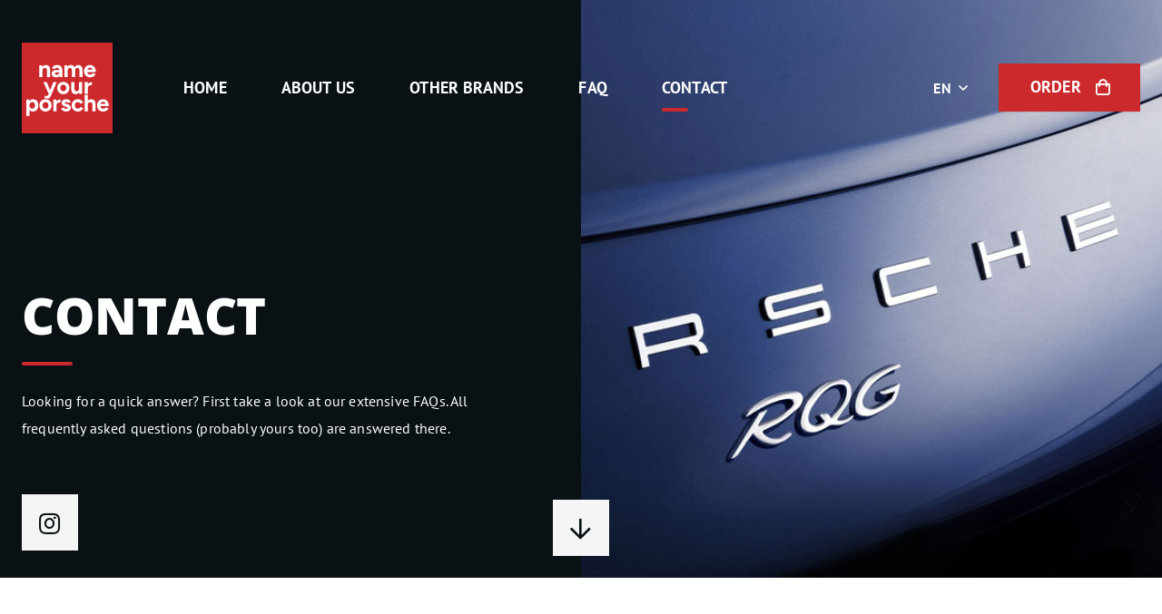

--- FILE ---
content_type: text/html; charset=UTF-8
request_url: https://www.nameyourporsche.com/en/contact
body_size: 21553
content:
<!doctype html><html lang="en" ng-csp="no-inline-style"><head><meta name="generator" content="PGX Framework 3.4 - https://www.pgxframework.com/"><meta charset="utf-8"><meta name="google" content="notranslate"><meta name="theme-color" content="#FFFFFF"/><base href="//www.nameyourporsche.com/"><link rel="preload" href="./vendor.665f88eb03.js" as="script"/><link rel="preload" href="./app.665f88eb03.js" as="script"/><link rel="preload" href="./_package/lib/font_awesome/font/fa-brands-400.woff" as="font" type="font/woff" crossorigin="true"/><link rel="preload" href="./_package/lib/font_awesome/font/fa-regular-400.woff" as="font" type="font/woff" crossorigin="true"/><link rel="preload" href="./_package/lib/font_awesome/font/fa-solid-900.woff" as="font" type="font/woff" crossorigin="true"/><link rel="manifest" href="//www.nameyourporsche.com/manifest.0068f2ab97.json"><title>Name Your Porsche - Contact</title><meta name="description" content="Do you have any questions about Name Your Porsche? Check the FAQ or contact us using the contact form."><meta name="viewport" content="width=device-width, height=device-height, initial-scale=1.0, minimum-scale=1.0, maximum-scale=1.0, user-scalable=no, viewport-fit=cover"><meta name="apple-mobile-web-app-status-bar-style" content="black"/><meta name="apple-mobile-web-app-capable" content="yes"/><meta name="mobile-web-app-capable" content="yes"/><link rel="apple-touch-icon" href="//www.nameyourporsche.com/favicon.png"/><link rel="shortcut icon" href="//www.nameyourporsche.com/favicon.png"><script>(function(w,d,s,l,i){w[l]=w[l]||[];w[l].push({'gtm.start':new Date().getTime(),event:'gtm.js'});var f=d.getElementsByTagName(s)[0],j=d.createElement(s),dl=l!='dataLayer'?'&l='+l:'';j.async=true;j.src='https://www.googletagmanager.com/gtm.js?id='+i+dl;f.parentNode.insertBefore(j,f);})(window,document,'script','dataLayer','GTM-KQJTHK6');</script><style id="css-inline" type="text/css" done>@charset "UTF-8";
[ng\:cloak],[ng-cloak],[data-ng-cloak],[x-ng-cloak],.ng-cloak,.x-ng-cloak{display:none !important}html,body{-webkit-tap-highlight-color:rgba(0, 0, 0, 0);-webkit-touch-callout:none;min-height:100%;-webkit-text-size-adjust:100%;-ms-text-size-adjust:100%;-webkit-font-smoothing:antialiased;-moz-osx-font-smoothing:grayscale}.md-display-4{font-size:70px;font-weight:300;letter-spacing:-0.01em;line-height:70px}.md-display-3{font-size:35px;font-weight:400;letter-spacing:-0.005em;line-height:35px}.md-display-2,h2{font-size:28px;font-weight:400;line-height:64px}.md-display-1,h3{font-size:21px;font-weight:400;line-height:40px}.md-headline,h4{font-size:20px;font-weight:400;line-height:32px}.md-title{font-size:18px;font-weight:500;letter-spacing:0.005em}.md-subhead{font-size:16px;font-weight:400;letter-spacing:0.01em;line-height:24px}.md-body-1{font-size:14px;font-weight:400;letter-spacing:0.01em;line-height:20px}.md-body-2{font-size:14px;font-weight:500;letter-spacing:0.01em;line-height:24px}.md-caption{font-size:10px;letter-spacing:0.02em}.md-button{letter-spacing:0.01em}button,select,html,textarea,input{font-family:"PT Sans", sans-serif}select,button,textarea,input{font-size:100%}md-content{display:block;position:relative;overflow:auto;-webkit-overflow-scrolling:touch}md-content[md-scroll-y]{overflow-y:auto;overflow-x:hidden}md-content[md-scroll-x]{overflow-x:auto;overflow-y:hidden}@media print{md-content{overflow:visible !important}}md-icon{margin:auto;background-repeat:no-repeat no-repeat;display:inline-block;vertical-align:middle;fill:currentColor;height:20px;width:20px;min-height:20px;min-width:20px}md-icon svg{pointer-events:none;display:block}md-icon[md-font-icon]{line-height:20px;width:auto}.pg-ar-4-3{position:relative}.pg-ar-4-3::before{content:'';display:block;width:100%;padding-top:75%}.pg-ar-4-3>*{position:absolute;top:0;left:0;right:0;bottom:0}.pg-ar-16-9{position:relative}.pg-ar-16-9::before{content:'';display:block;width:100%;padding-top:56.25%}.pg-ar-16-9>*{position:absolute;top:0;left:0;right:0;bottom:0}.pg-ar-1-1{position:relative}.pg-ar-1-1::before{content:'';display:block;width:100%;padding-top:100%}.pg-ar-1-1>*{position:absolute;top:0;left:0;right:0;bottom:0}.pg-background{background-size:cover;background-position:center center}.pg-container,.pg-slide>div{width:100%}@media (min-width:1140px){.pg-container,.pg-slide>div{margin:0 auto;max-width:1140px !important}}.pg-ellipsis{display:inline-block;overflow:hidden;max-width:100%;text-overflow:ellipsis;white-space:nowrap;word-wrap:normal}.pg-grid-list{box-sizing:border-box;display:-webkit-box;display:-webkit-flex;display:-ms-flexbox;display:flex;-webkit-box-orient:horizontal;-webkit-box-direction:normal;-webkit-flex-direction:row;-ms-flex-direction:row;flex-direction:row;-webkit-flex-wrap:wrap;-ms-flex-wrap:wrap;flex-wrap:wrap}.pg-grid-tile{-webkit-box-flex:1;-webkit-flex:1 1 100%;-ms-flex:1 1 100%;flex:1 1 100%;max-width:100%;max-height:100%;box-sizing:border-box}@media (max-width:599px){.pg-grid-tile{-webkit-flex:1 1 50%;-ms-flex:1 1 50%;flex:1 1 50%;max-width:50%}}@media (min-width:600px) and (max-width:959px){.pg-grid-tile{-webkit-flex:1 1 50%;-ms-flex:1 1 50%;flex:1 1 50%;max-width:50%}}@media (min-width:960px){.pg-grid-tile{-webkit-flex:1 1 20%;-ms-flex:1 1 20%;flex:1 1 20%;max-width:20%}}[pg-fixed]{top:0;width:100%}html.sticky [pg-sticky]{position:-webkit-sticky;position:-ms-sticky;position:sticky}.md-margin{margin:16px}@media (min-width:960px){.md-margin{margin:16px 24px}}.md-padding{padding:16px}@media (min-width:960px){.md-padding{padding:16px 24px}}.mtn{margin-top:0 !important}.mrn{margin-right:0 !important}.mbn{margin-bottom:0 !important}.mln{margin-left:0 !important}.mxn{margin-right:0 !important;margin-left:0 !important}.myn{margin-top:0 !important;margin-bottom:0 !important}@media (min-width:960px){.mrn{margin-right:0 !important}.mln{margin-left:0 !important}.mxn{margin-right:0 !important;margin-left:0 !important}}.mt{margin-top:16px !important}.mr{margin-right:16px !important}.mb{margin-bottom:16px !important}.ml{margin-left:16px !important}.mx{margin-right:16px !important;margin-left:16px !important}.my{margin-top:16px !important;margin-bottom:16px !important}@media (min-width:960px){.mr{margin-right:24px !important}.ml{margin-left:24px !important}.mx{margin-right:24px !important;margin-left:24px !important}}.ptn{padding-top:0 !important}.prn{padding-right:0 !important}.pbn{padding-bottom:0 !important}.pln{padding-left:0 !important}.pxn{padding-right:0 !important;padding-left:0 !important}.pyn{padding-top:0 !important;padding-bottom:0 !important}@media (min-width:960px){.prn{padding-right:0 !important}.pln{padding-left:0 !important}.pxn{padding-right:0 !important;padding-left:0 !important}}.pt{padding-top:16px !important}.pr{padding-right:16px !important}.pb{padding-bottom:16px !important}.pl{padding-left:16px !important}.px{padding-right:16px !important;padding-left:16px !important}.py{padding-top:16px !important;padding-bottom:16px !important}@media (min-width:960px){.pr{padding-right:24px !important}.pl{padding-left:24px !important}.px{padding-right:24px !important;padding-left:24px !important}}*{box-sizing:border-box;outline:0 none;padding:0}html,body{position:relative;height:100%}html{background-color:#f6f5f6}body{position:relative !important;top:0 !important;margin:0;padding:0;font-size:16px;font-weight:400;letter-spacing:0.01em;line-height:1.9;color:rgba(0, 0, 0, 0.87);background-color:#f6f5f6}body.pg-disable *{transition:none !important}body.pg-disable .pg-disable{position:fixed;z-index:9999;top:0;right:0;bottom:0;left:0}a{color:#091114;cursor:pointer}strong,b{font-weight:700}hr{width:100%;border:0;border-top:1px #CC292D solid;opacity:0.25}.md-display-4{font-weight:300;line-height:1}.md-display-3{font-weight:400;line-height:1}.md-display-2,h2{font-weight:400;line-height:1.43}.md-display-1,h3{font-weight:400;line-height:1.7}.md-headline,h4{font-weight:500;line-height:1.5}.md-title{font-weight:500;line-height:1.1}.md-subhead{font-weight:400;line-height:1.25}.md-body-1{font-size:16px;font-weight:400;line-height:1.9}.md-body-2{font-size:16px;font-weight:700;line-height:1.9}button{background-color:initial}md-button,.md-button{display:inline-block;position:relative;padding:0 30px;margin:6px 8px;min-width:auto;font-size:18px;line-height:52px;text-align:center;text-decoration:none;color:currentColor;opacity:1;border-radius:0}md-button md-icon,.md-button md-icon{color:inherit !important}md-button:not(.md-fab) md-icon,.md-button:not(.md-fab) md-icon{margin-right:8px}.md-icon-rightmd-button:not(.md-fab) md-icon,.md-icon-right.md-button:not(.md-fab) md-icon{margin-right:0;margin-left:8px}md-button.md-fab,.md-button.md-fab{width:62px;height:62px;border-radius:0;line-height:62px;vertical-align:middle}md-button.md-fab.md-mini,.md-button.md-fab.md-mini{width:52px;height:52px;line-height:52px}md-button.md-fab:not(.md-primary):not(.md-accent):not(.md-warn),.md-button.md-fab:not(.md-primary):not(.md-accent):not(.md-warn){color:inherit;background-color:linear-gradient(0deg, rgba(255, 255, 255, 0.33333), rgba(255, 255, 255, 0.33333)), #091114;box-shadow:none}md-button.md-fab>small,.md-button.md-fab>small{line-height:inherit}img{max-width:100%}figure{margin:0}md-card{display:-webkit-box;display:-webkit-flex;display:-ms-flexbox;display:flex;-webkit-box-orient:vertical;-webkit-box-direction:normal;-webkit-flex-direction:column;-ms-flex-direction:column;flex-direction:column;box-sizing:border-box;padding:16px;margin:8px;color:rgba(0, 0, 0, 0.87);background-color:white;border-radius:0;box-shadow:none}md-card>a{text-decoration:none}md-card .pg-ellipsis{display:block}md-tabs{display:none}[pg-boilerplate]{}.md-caption,small{font-size:10px;font-weight:700;letter-spacing:0.01em;line-height:20px}.md-button{font-weight:700;text-transform:none}.md-scroll-mask,.md-dialog-container,.md-panel-outer-wrapper,md-toast{position:fixed}.md-tab{font-weight:bold;text-transform:none}@media (max-width:959px){md-toast{top:0;pointer-events:none}md-toast .md-toast-content{pointer-events:auto}md-toast.ng-enter .md-toast-content{-webkit-transform:translate3d(0, -100%, 0);transform:translate3d(0, -100%, 0)}md-toast.ng-leave.ng-leave-active .md-toast-content{-webkit-transform:translate3d(0, -100%, 0);transform:translate3d(0, -100%, 0)}}.md-toast-animating{overflow:auto !important}.layout-row>[class^="flex-"]{max-height:none}@-moz-document url-prefix(){.layout-fill{margin:0;width:100%;min-height:100%;height:100%}}.flex-order{-webkit-box-ordinal-group:1;-webkit-order:0;-ms-flex-order:0;order:0}.flex-order--20{-webkit-box-ordinal-group:NaN;-webkit-order:-20;-ms-flex-order:-20;order:-20}.flex-order--19{-webkit-box-ordinal-group:NaN;-webkit-order:-19;-ms-flex-order:-19;order:-19}.flex-order--18{-webkit-box-ordinal-group:NaN;-webkit-order:-18;-ms-flex-order:-18;order:-18}.flex-order--17{-webkit-box-ordinal-group:NaN;-webkit-order:-17;-ms-flex-order:-17;order:-17}.flex-order--16{-webkit-box-ordinal-group:NaN;-webkit-order:-16;-ms-flex-order:-16;order:-16}.flex-order--15{-webkit-box-ordinal-group:NaN;-webkit-order:-15;-ms-flex-order:-15;order:-15}.flex-order--14{-webkit-box-ordinal-group:NaN;-webkit-order:-14;-ms-flex-order:-14;order:-14}.flex-order--13{-webkit-box-ordinal-group:NaN;-webkit-order:-13;-ms-flex-order:-13;order:-13}.flex-order--12{-webkit-box-ordinal-group:NaN;-webkit-order:-12;-ms-flex-order:-12;order:-12}.flex-order--11{-webkit-box-ordinal-group:NaN;-webkit-order:-11;-ms-flex-order:-11;order:-11}.flex-order--10{-webkit-box-ordinal-group:NaN;-webkit-order:-10;-ms-flex-order:-10;order:-10}.flex-order--9{-webkit-box-ordinal-group:NaN;-webkit-order:-9;-ms-flex-order:-9;order:-9}.flex-order--8{-webkit-box-ordinal-group:NaN;-webkit-order:-8;-ms-flex-order:-8;order:-8}.flex-order--7{-webkit-box-ordinal-group:NaN;-webkit-order:-7;-ms-flex-order:-7;order:-7}.flex-order--6{-webkit-box-ordinal-group:NaN;-webkit-order:-6;-ms-flex-order:-6;order:-6}.flex-order--5{-webkit-box-ordinal-group:NaN;-webkit-order:-5;-ms-flex-order:-5;order:-5}.flex-order--4{-webkit-box-ordinal-group:NaN;-webkit-order:-4;-ms-flex-order:-4;order:-4}.flex-order--3{-webkit-box-ordinal-group:NaN;-webkit-order:-3;-ms-flex-order:-3;order:-3}.flex-order--2{-webkit-box-ordinal-group:NaN;-webkit-order:-2;-ms-flex-order:-2;order:-2}.flex-order--1{-webkit-box-ordinal-group:NaN;-webkit-order:-1;-ms-flex-order:-1;order:-1}.flex-order-0{-webkit-box-ordinal-group:NaN;-webkit-order:0;-ms-flex-order:0;order:0}.flex-order-1{-webkit-box-ordinal-group:NaN;-webkit-order:1;-ms-flex-order:1;order:1}.flex-order-2{-webkit-box-ordinal-group:NaN;-webkit-order:2;-ms-flex-order:2;order:2}.flex-order-3{-webkit-box-ordinal-group:NaN;-webkit-order:3;-ms-flex-order:3;order:3}.flex-order-4{-webkit-box-ordinal-group:NaN;-webkit-order:4;-ms-flex-order:4;order:4}.flex-order-5{-webkit-box-ordinal-group:NaN;-webkit-order:5;-ms-flex-order:5;order:5}.flex-order-6{-webkit-box-ordinal-group:NaN;-webkit-order:6;-ms-flex-order:6;order:6}.flex-order-7{-webkit-box-ordinal-group:NaN;-webkit-order:7;-ms-flex-order:7;order:7}.flex-order-8{-webkit-box-ordinal-group:NaN;-webkit-order:8;-ms-flex-order:8;order:8}.flex-order-9{-webkit-box-ordinal-group:NaN;-webkit-order:9;-ms-flex-order:9;order:9}.flex-order-10{-webkit-box-ordinal-group:NaN;-webkit-order:10;-ms-flex-order:10;order:10}.flex-order-11{-webkit-box-ordinal-group:NaN;-webkit-order:11;-ms-flex-order:11;order:11}.flex-order-12{-webkit-box-ordinal-group:NaN;-webkit-order:12;-ms-flex-order:12;order:12}.flex-order-13{-webkit-box-ordinal-group:NaN;-webkit-order:13;-ms-flex-order:13;order:13}.flex-order-14{-webkit-box-ordinal-group:NaN;-webkit-order:14;-ms-flex-order:14;order:14}.flex-order-15{-webkit-box-ordinal-group:NaN;-webkit-order:15;-ms-flex-order:15;order:15}.flex-order-16{-webkit-box-ordinal-group:NaN;-webkit-order:16;-ms-flex-order:16;order:16}.flex-order-17{-webkit-box-ordinal-group:NaN;-webkit-order:17;-ms-flex-order:17;order:17}.flex-order-18{-webkit-box-ordinal-group:NaN;-webkit-order:18;-ms-flex-order:18;order:18}.flex-order-19{-webkit-box-ordinal-group:NaN;-webkit-order:19;-ms-flex-order:19;order:19}.flex-order-20{-webkit-box-ordinal-group:NaN;-webkit-order:20;-ms-flex-order:20;order:20}.offset-0,.flex-offset-0{margin-left:0}[dir=rtl] .offset-0,[dir=rtl] .flex-offset-0{margin-left:auto;margin-right:0}.offset-5,.flex-offset-5{margin-left:5%}[dir=rtl] .offset-5,[dir=rtl] .flex-offset-5{margin-left:auto;margin-right:5%}.offset-10,.flex-offset-10{margin-left:10%}[dir=rtl] .offset-10,[dir=rtl] .flex-offset-10{margin-left:auto;margin-right:10%}.offset-15,.flex-offset-15{margin-left:15%}[dir=rtl] .offset-15,[dir=rtl] .flex-offset-15{margin-left:auto;margin-right:15%}.offset-20,.flex-offset-20{margin-left:20%}[dir=rtl] .offset-20,[dir=rtl] .flex-offset-20{margin-left:auto;margin-right:20%}.offset-25,.flex-offset-25{margin-left:25%}[dir=rtl] .offset-25,[dir=rtl] .flex-offset-25{margin-left:auto;margin-right:25%}.offset-30,.flex-offset-30{margin-left:30%}[dir=rtl] .offset-30,[dir=rtl] .flex-offset-30{margin-left:auto;margin-right:30%}.offset-35,.flex-offset-35{margin-left:35%}[dir=rtl] .offset-35,[dir=rtl] .flex-offset-35{margin-left:auto;margin-right:35%}.offset-40,.flex-offset-40{margin-left:40%}[dir=rtl] .offset-40,[dir=rtl] .flex-offset-40{margin-left:auto;margin-right:40%}.offset-45,.flex-offset-45{margin-left:45%}[dir=rtl] .offset-45,[dir=rtl] .flex-offset-45{margin-left:auto;margin-right:45%}.offset-50,.flex-offset-50{margin-left:50%}[dir=rtl] .offset-50,[dir=rtl] .flex-offset-50{margin-left:auto;margin-right:50%}.offset-55,.flex-offset-55{margin-left:55%}[dir=rtl] .offset-55,[dir=rtl] .flex-offset-55{margin-left:auto;margin-right:55%}.offset-60,.flex-offset-60{margin-left:60%}[dir=rtl] .offset-60,[dir=rtl] .flex-offset-60{margin-left:auto;margin-right:60%}.offset-65,.flex-offset-65{margin-left:65%}[dir=rtl] .offset-65,[dir=rtl] .flex-offset-65{margin-left:auto;margin-right:65%}.offset-70,.flex-offset-70{margin-left:70%}[dir=rtl] .offset-70,[dir=rtl] .flex-offset-70{margin-left:auto;margin-right:70%}.offset-75,.flex-offset-75{margin-left:75%}[dir=rtl] .offset-75,[dir=rtl] .flex-offset-75{margin-left:auto;margin-right:75%}.offset-80,.flex-offset-80{margin-left:80%}[dir=rtl] .offset-80,[dir=rtl] .flex-offset-80{margin-left:auto;margin-right:80%}.offset-85,.flex-offset-85{margin-left:85%}[dir=rtl] .offset-85,[dir=rtl] .flex-offset-85{margin-left:auto;margin-right:85%}.offset-90,.flex-offset-90{margin-left:90%}[dir=rtl] .offset-90,[dir=rtl] .flex-offset-90{margin-left:auto;margin-right:90%}.offset-95,.flex-offset-95{margin-left:95%}[dir=rtl] .offset-95,[dir=rtl] .flex-offset-95{margin-left:auto;margin-right:95%}.offset-33,.flex-offset-33{margin-left:calc(100% / 3)}.offset-66,.flex-offset-66{margin-left:calc(200% / 3)}[dir=rtl] .offset-66,[dir=rtl] .flex-offset-66{margin-left:auto;margin-right:calc(200% / 3)}.layout-align,.layout-align-start-stretch{-webkit-box-pack:start;-webkit-justify-content:flex-start;-ms-flex-pack:start;justify-content:flex-start;-webkit-align-content:stretch;-ms-flex-line-pack:stretch;align-content:stretch;-webkit-box-align:stretch;-webkit-align-items:stretch;-ms-flex-align:stretch;-ms-grid-row-align:stretch;align-items:stretch}.layout-align-start,.layout-align-start-start,.layout-align-start-center,.layout-align-start-end,.layout-align-start-stretch{-webkit-box-pack:start;-webkit-justify-content:flex-start;-ms-flex-pack:start;justify-content:flex-start}.layout-align-center,.layout-align-center-start,.layout-align-center-center,.pg-panel.action,.layout-align-center-end,.layout-align-center-stretch{-webkit-box-pack:center;-webkit-justify-content:center;-ms-flex-pack:center;justify-content:center}.layout-align-end,.layout-align-end-start,.layout-align-end-center,.layout-align-end-end,.layout-align-end-stretch{-webkit-box-pack:end;-webkit-justify-content:flex-end;-ms-flex-pack:end;justify-content:flex-end}.layout-align-space-around,.layout-align-space-around-center,.layout-align-space-around-start,.layout-align-space-around-end,.layout-align-space-around-stretch{-webkit-justify-content:space-around;-ms-flex-pack:distribute;justify-content:space-around}.layout-align-space-between,.layout-align-space-between-center,.layout-align-space-between-start,.layout-align-space-between-end,.layout-align-space-between-stretch{-webkit-box-pack:justify;-webkit-justify-content:space-between;-ms-flex-pack:justify;justify-content:space-between}.layout-align-start-start,.layout-align-center-start,.layout-align-end-start,.layout-align-space-between-start,.layout-align-space-around-start{-webkit-box-align:start;-webkit-align-items:flex-start;-ms-flex-align:start;-ms-grid-row-align:flex-start;align-items:flex-start;-webkit-align-content:flex-start;-ms-flex-line-pack:start;align-content:flex-start}.layout-align-start-center,.layout-align-center-center,.pg-panel.action,.layout-align-end-center,.layout-align-space-between-center,.layout-align-space-around-center{-webkit-box-align:center;-webkit-align-items:center;-ms-flex-align:center;-ms-grid-row-align:center;align-items:center;-webkit-align-content:center;-ms-flex-line-pack:center;align-content:center;max-width:100%}.layout-align-start-center>*,.layout-align-center-center>*,.pg-panel.action>*,.layout-align-end-center>*,.layout-align-space-between-center>*,.layout-align-space-around-center>*{max-width:100%;box-sizing:border-box}.layout-align-start-end,.layout-align-center-end,.layout-align-end-end,.layout-align-space-between-end,.layout-align-space-around-end{-webkit-box-align:end;-webkit-align-items:flex-end;-ms-flex-align:end;-ms-grid-row-align:flex-end;align-items:flex-end;-webkit-align-content:flex-end;-ms-flex-line-pack:end;align-content:flex-end}.layout-align-start-stretch,.layout-align-center-stretch,.layout-align-end-stretch,.layout-align-space-between-stretch,.layout-align-space-around-stretch{-webkit-box-align:stretch;-webkit-align-items:stretch;-ms-flex-align:stretch;-ms-grid-row-align:stretch;align-items:stretch;-webkit-align-content:stretch;-ms-flex-line-pack:stretch;align-content:stretch}.flex{-webkit-box-flex:1;-webkit-flex:1;-ms-flex:1;flex:1;box-sizing:border-box}.flex-grow{-webkit-box-flex:1;-webkit-flex:1 1 100%;-ms-flex:1 1 100%;flex:1 1 100%;box-sizing:border-box}.flex-initial{-webkit-box-flex:0;-webkit-flex:0 1 auto;-ms-flex:0 1 auto;flex:0 1 auto;box-sizing:border-box}.flex-auto{-webkit-box-flex:1;-webkit-flex:1 1 auto;-ms-flex:1 1 auto;flex:1 1 auto;box-sizing:border-box}.flex-none{-webkit-box-flex:0;-webkit-flex:0 0 auto;-ms-flex:0 0 auto;flex:0 0 auto;box-sizing:border-box}.flex-noshrink{-webkit-box-flex:1;-webkit-flex:1 0 auto;-ms-flex:1 0 auto;flex:1 0 auto;box-sizing:border-box}.flex-nogrow{-webkit-box-flex:0;-webkit-flex:0 1 auto;-ms-flex:0 1 auto;flex:0 1 auto;box-sizing:border-box}.flex-0{-webkit-box-flex:1;-webkit-flex:1 1 0%;-ms-flex:1 1 0%;flex:1 1 0%;max-width:0%;max-height:100%;box-sizing:border-box}.layout-row>.flex-0{-webkit-box-flex:1;-webkit-flex:1 1 0%;-ms-flex:1 1 0%;flex:1 1 0%;max-width:0%;max-height:100%;box-sizing:border-box;min-width:0}.layout-column>.flex-0,.pg-panel.action>.flex-0{-webkit-box-flex:1;-webkit-flex:1 1 0%;-ms-flex:1 1 0%;flex:1 1 0%;max-width:100%;max-height:0%;box-sizing:border-box}.layout-row>.flex-0{-webkit-box-flex:1;-webkit-flex:1 1 0%;-ms-flex:1 1 0%;flex:1 1 0%;max-width:0%;max-height:100%;box-sizing:border-box;min-width:0}.layout-column>.flex-0,.pg-panel.action>.flex-0{-webkit-box-flex:1;-webkit-flex:1 1 0%;-ms-flex:1 1 0%;flex:1 1 0%;max-width:100%;max-height:0%;box-sizing:border-box;min-height:0}.flex-5{-webkit-box-flex:1;-webkit-flex:1 1 5%;-ms-flex:1 1 5%;flex:1 1 5%;max-width:5%;max-height:100%;box-sizing:border-box}.layout-row>.flex-5{-webkit-box-flex:1;-webkit-flex:1 1 5%;-ms-flex:1 1 5%;flex:1 1 5%;max-width:5%;max-height:100%;box-sizing:border-box}.layout-column>.flex-5,.pg-panel.action>.flex-5{-webkit-box-flex:1;-webkit-flex:1 1 5%;-ms-flex:1 1 5%;flex:1 1 5%;max-width:100%;max-height:5%;box-sizing:border-box}.layout-row>.flex-5{-webkit-box-flex:1;-webkit-flex:1 1 5%;-ms-flex:1 1 5%;flex:1 1 5%;max-width:5%;max-height:100%;box-sizing:border-box}.layout-column>.flex-5,.pg-panel.action>.flex-5{-webkit-box-flex:1;-webkit-flex:1 1 5%;-ms-flex:1 1 5%;flex:1 1 5%;max-width:100%;max-height:5%;box-sizing:border-box}.flex-10{-webkit-box-flex:1;-webkit-flex:1 1 10%;-ms-flex:1 1 10%;flex:1 1 10%;max-width:10%;max-height:100%;box-sizing:border-box}.layout-row>.flex-10{-webkit-box-flex:1;-webkit-flex:1 1 10%;-ms-flex:1 1 10%;flex:1 1 10%;max-width:10%;max-height:100%;box-sizing:border-box}.layout-column>.flex-10,.pg-panel.action>.flex-10{-webkit-box-flex:1;-webkit-flex:1 1 10%;-ms-flex:1 1 10%;flex:1 1 10%;max-width:100%;max-height:10%;box-sizing:border-box}.layout-row>.flex-10{-webkit-box-flex:1;-webkit-flex:1 1 10%;-ms-flex:1 1 10%;flex:1 1 10%;max-width:10%;max-height:100%;box-sizing:border-box}.layout-column>.flex-10,.pg-panel.action>.flex-10{-webkit-box-flex:1;-webkit-flex:1 1 10%;-ms-flex:1 1 10%;flex:1 1 10%;max-width:100%;max-height:10%;box-sizing:border-box}.flex-15{-webkit-box-flex:1;-webkit-flex:1 1 15%;-ms-flex:1 1 15%;flex:1 1 15%;max-width:15%;max-height:100%;box-sizing:border-box}.layout-row>.flex-15{-webkit-box-flex:1;-webkit-flex:1 1 15%;-ms-flex:1 1 15%;flex:1 1 15%;max-width:15%;max-height:100%;box-sizing:border-box}.layout-column>.flex-15,.pg-panel.action>.flex-15{-webkit-box-flex:1;-webkit-flex:1 1 15%;-ms-flex:1 1 15%;flex:1 1 15%;max-width:100%;max-height:15%;box-sizing:border-box}.layout-row>.flex-15{-webkit-box-flex:1;-webkit-flex:1 1 15%;-ms-flex:1 1 15%;flex:1 1 15%;max-width:15%;max-height:100%;box-sizing:border-box}.layout-column>.flex-15,.pg-panel.action>.flex-15{-webkit-box-flex:1;-webkit-flex:1 1 15%;-ms-flex:1 1 15%;flex:1 1 15%;max-width:100%;max-height:15%;box-sizing:border-box}.flex-20{-webkit-box-flex:1;-webkit-flex:1 1 20%;-ms-flex:1 1 20%;flex:1 1 20%;max-width:20%;max-height:100%;box-sizing:border-box}.layout-row>.flex-20{-webkit-box-flex:1;-webkit-flex:1 1 20%;-ms-flex:1 1 20%;flex:1 1 20%;max-width:20%;max-height:100%;box-sizing:border-box}.layout-column>.flex-20,.pg-panel.action>.flex-20{-webkit-box-flex:1;-webkit-flex:1 1 20%;-ms-flex:1 1 20%;flex:1 1 20%;max-width:100%;max-height:20%;box-sizing:border-box}.layout-row>.flex-20{-webkit-box-flex:1;-webkit-flex:1 1 20%;-ms-flex:1 1 20%;flex:1 1 20%;max-width:20%;max-height:100%;box-sizing:border-box}.layout-column>.flex-20,.pg-panel.action>.flex-20{-webkit-box-flex:1;-webkit-flex:1 1 20%;-ms-flex:1 1 20%;flex:1 1 20%;max-width:100%;max-height:20%;box-sizing:border-box}.flex-25{-webkit-box-flex:1;-webkit-flex:1 1 25%;-ms-flex:1 1 25%;flex:1 1 25%;max-width:25%;max-height:100%;box-sizing:border-box}.layout-row>.flex-25{-webkit-box-flex:1;-webkit-flex:1 1 25%;-ms-flex:1 1 25%;flex:1 1 25%;max-width:25%;max-height:100%;box-sizing:border-box}.layout-column>.flex-25,.pg-panel.action>.flex-25{-webkit-box-flex:1;-webkit-flex:1 1 25%;-ms-flex:1 1 25%;flex:1 1 25%;max-width:100%;max-height:25%;box-sizing:border-box}.layout-row>.flex-25{-webkit-box-flex:1;-webkit-flex:1 1 25%;-ms-flex:1 1 25%;flex:1 1 25%;max-width:25%;max-height:100%;box-sizing:border-box}.layout-column>.flex-25,.pg-panel.action>.flex-25{-webkit-box-flex:1;-webkit-flex:1 1 25%;-ms-flex:1 1 25%;flex:1 1 25%;max-width:100%;max-height:25%;box-sizing:border-box}.flex-30{-webkit-box-flex:1;-webkit-flex:1 1 30%;-ms-flex:1 1 30%;flex:1 1 30%;max-width:30%;max-height:100%;box-sizing:border-box}.layout-row>.flex-30{-webkit-box-flex:1;-webkit-flex:1 1 30%;-ms-flex:1 1 30%;flex:1 1 30%;max-width:30%;max-height:100%;box-sizing:border-box}.layout-column>.flex-30,.pg-panel.action>.flex-30{-webkit-box-flex:1;-webkit-flex:1 1 30%;-ms-flex:1 1 30%;flex:1 1 30%;max-width:100%;max-height:30%;box-sizing:border-box}.layout-row>.flex-30{-webkit-box-flex:1;-webkit-flex:1 1 30%;-ms-flex:1 1 30%;flex:1 1 30%;max-width:30%;max-height:100%;box-sizing:border-box}.layout-column>.flex-30,.pg-panel.action>.flex-30{-webkit-box-flex:1;-webkit-flex:1 1 30%;-ms-flex:1 1 30%;flex:1 1 30%;max-width:100%;max-height:30%;box-sizing:border-box}.flex-35{-webkit-box-flex:1;-webkit-flex:1 1 35%;-ms-flex:1 1 35%;flex:1 1 35%;max-width:35%;max-height:100%;box-sizing:border-box}.layout-row>.flex-35{-webkit-box-flex:1;-webkit-flex:1 1 35%;-ms-flex:1 1 35%;flex:1 1 35%;max-width:35%;max-height:100%;box-sizing:border-box}.layout-column>.flex-35,.pg-panel.action>.flex-35{-webkit-box-flex:1;-webkit-flex:1 1 35%;-ms-flex:1 1 35%;flex:1 1 35%;max-width:100%;max-height:35%;box-sizing:border-box}.layout-row>.flex-35{-webkit-box-flex:1;-webkit-flex:1 1 35%;-ms-flex:1 1 35%;flex:1 1 35%;max-width:35%;max-height:100%;box-sizing:border-box}.layout-column>.flex-35,.pg-panel.action>.flex-35{-webkit-box-flex:1;-webkit-flex:1 1 35%;-ms-flex:1 1 35%;flex:1 1 35%;max-width:100%;max-height:35%;box-sizing:border-box}.flex-40{-webkit-box-flex:1;-webkit-flex:1 1 40%;-ms-flex:1 1 40%;flex:1 1 40%;max-width:40%;max-height:100%;box-sizing:border-box}.layout-row>.flex-40{-webkit-box-flex:1;-webkit-flex:1 1 40%;-ms-flex:1 1 40%;flex:1 1 40%;max-width:40%;max-height:100%;box-sizing:border-box}.layout-column>.flex-40,.pg-panel.action>.flex-40{-webkit-box-flex:1;-webkit-flex:1 1 40%;-ms-flex:1 1 40%;flex:1 1 40%;max-width:100%;max-height:40%;box-sizing:border-box}.layout-row>.flex-40{-webkit-box-flex:1;-webkit-flex:1 1 40%;-ms-flex:1 1 40%;flex:1 1 40%;max-width:40%;max-height:100%;box-sizing:border-box}.layout-column>.flex-40,.pg-panel.action>.flex-40{-webkit-box-flex:1;-webkit-flex:1 1 40%;-ms-flex:1 1 40%;flex:1 1 40%;max-width:100%;max-height:40%;box-sizing:border-box}.flex-45{-webkit-box-flex:1;-webkit-flex:1 1 45%;-ms-flex:1 1 45%;flex:1 1 45%;max-width:45%;max-height:100%;box-sizing:border-box}.layout-row>.flex-45{-webkit-box-flex:1;-webkit-flex:1 1 45%;-ms-flex:1 1 45%;flex:1 1 45%;max-width:45%;max-height:100%;box-sizing:border-box}.layout-column>.flex-45,.pg-panel.action>.flex-45{-webkit-box-flex:1;-webkit-flex:1 1 45%;-ms-flex:1 1 45%;flex:1 1 45%;max-width:100%;max-height:45%;box-sizing:border-box}.layout-row>.flex-45{-webkit-box-flex:1;-webkit-flex:1 1 45%;-ms-flex:1 1 45%;flex:1 1 45%;max-width:45%;max-height:100%;box-sizing:border-box}.layout-column>.flex-45,.pg-panel.action>.flex-45{-webkit-box-flex:1;-webkit-flex:1 1 45%;-ms-flex:1 1 45%;flex:1 1 45%;max-width:100%;max-height:45%;box-sizing:border-box}.flex-50{-webkit-box-flex:1;-webkit-flex:1 1 50%;-ms-flex:1 1 50%;flex:1 1 50%;max-width:50%;max-height:100%;box-sizing:border-box}.layout-row>.flex-50{-webkit-box-flex:1;-webkit-flex:1 1 50%;-ms-flex:1 1 50%;flex:1 1 50%;max-width:50%;max-height:100%;box-sizing:border-box}.layout-column>.flex-50,.pg-panel.action>.flex-50{-webkit-box-flex:1;-webkit-flex:1 1 50%;-ms-flex:1 1 50%;flex:1 1 50%;max-width:100%;max-height:50%;box-sizing:border-box}.layout-row>.flex-50{-webkit-box-flex:1;-webkit-flex:1 1 50%;-ms-flex:1 1 50%;flex:1 1 50%;max-width:50%;max-height:100%;box-sizing:border-box}.layout-column>.flex-50,.pg-panel.action>.flex-50{-webkit-box-flex:1;-webkit-flex:1 1 50%;-ms-flex:1 1 50%;flex:1 1 50%;max-width:100%;max-height:50%;box-sizing:border-box}.flex-55{-webkit-box-flex:1;-webkit-flex:1 1 55%;-ms-flex:1 1 55%;flex:1 1 55%;max-width:55%;max-height:100%;box-sizing:border-box}.layout-row>.flex-55{-webkit-box-flex:1;-webkit-flex:1 1 55%;-ms-flex:1 1 55%;flex:1 1 55%;max-width:55%;max-height:100%;box-sizing:border-box}.layout-column>.flex-55,.pg-panel.action>.flex-55{-webkit-box-flex:1;-webkit-flex:1 1 55%;-ms-flex:1 1 55%;flex:1 1 55%;max-width:100%;max-height:55%;box-sizing:border-box}.layout-row>.flex-55{-webkit-box-flex:1;-webkit-flex:1 1 55%;-ms-flex:1 1 55%;flex:1 1 55%;max-width:55%;max-height:100%;box-sizing:border-box}.layout-column>.flex-55,.pg-panel.action>.flex-55{-webkit-box-flex:1;-webkit-flex:1 1 55%;-ms-flex:1 1 55%;flex:1 1 55%;max-width:100%;max-height:55%;box-sizing:border-box}.flex-60{-webkit-box-flex:1;-webkit-flex:1 1 60%;-ms-flex:1 1 60%;flex:1 1 60%;max-width:60%;max-height:100%;box-sizing:border-box}.layout-row>.flex-60{-webkit-box-flex:1;-webkit-flex:1 1 60%;-ms-flex:1 1 60%;flex:1 1 60%;max-width:60%;max-height:100%;box-sizing:border-box}.layout-column>.flex-60,.pg-panel.action>.flex-60{-webkit-box-flex:1;-webkit-flex:1 1 60%;-ms-flex:1 1 60%;flex:1 1 60%;max-width:100%;max-height:60%;box-sizing:border-box}.layout-row>.flex-60{-webkit-box-flex:1;-webkit-flex:1 1 60%;-ms-flex:1 1 60%;flex:1 1 60%;max-width:60%;max-height:100%;box-sizing:border-box}.layout-column>.flex-60,.pg-panel.action>.flex-60{-webkit-box-flex:1;-webkit-flex:1 1 60%;-ms-flex:1 1 60%;flex:1 1 60%;max-width:100%;max-height:60%;box-sizing:border-box}.flex-65{-webkit-box-flex:1;-webkit-flex:1 1 65%;-ms-flex:1 1 65%;flex:1 1 65%;max-width:65%;max-height:100%;box-sizing:border-box}.layout-row>.flex-65{-webkit-box-flex:1;-webkit-flex:1 1 65%;-ms-flex:1 1 65%;flex:1 1 65%;max-width:65%;max-height:100%;box-sizing:border-box}.layout-column>.flex-65,.pg-panel.action>.flex-65{-webkit-box-flex:1;-webkit-flex:1 1 65%;-ms-flex:1 1 65%;flex:1 1 65%;max-width:100%;max-height:65%;box-sizing:border-box}.layout-row>.flex-65{-webkit-box-flex:1;-webkit-flex:1 1 65%;-ms-flex:1 1 65%;flex:1 1 65%;max-width:65%;max-height:100%;box-sizing:border-box}.layout-column>.flex-65,.pg-panel.action>.flex-65{-webkit-box-flex:1;-webkit-flex:1 1 65%;-ms-flex:1 1 65%;flex:1 1 65%;max-width:100%;max-height:65%;box-sizing:border-box}.flex-70{-webkit-box-flex:1;-webkit-flex:1 1 70%;-ms-flex:1 1 70%;flex:1 1 70%;max-width:70%;max-height:100%;box-sizing:border-box}.layout-row>.flex-70{-webkit-box-flex:1;-webkit-flex:1 1 70%;-ms-flex:1 1 70%;flex:1 1 70%;max-width:70%;max-height:100%;box-sizing:border-box}.layout-column>.flex-70,.pg-panel.action>.flex-70{-webkit-box-flex:1;-webkit-flex:1 1 70%;-ms-flex:1 1 70%;flex:1 1 70%;max-width:100%;max-height:70%;box-sizing:border-box}.layout-row>.flex-70{-webkit-box-flex:1;-webkit-flex:1 1 70%;-ms-flex:1 1 70%;flex:1 1 70%;max-width:70%;max-height:100%;box-sizing:border-box}.layout-column>.flex-70,.pg-panel.action>.flex-70{-webkit-box-flex:1;-webkit-flex:1 1 70%;-ms-flex:1 1 70%;flex:1 1 70%;max-width:100%;max-height:70%;box-sizing:border-box}.flex-75{-webkit-box-flex:1;-webkit-flex:1 1 75%;-ms-flex:1 1 75%;flex:1 1 75%;max-width:75%;max-height:100%;box-sizing:border-box}.layout-row>.flex-75{-webkit-box-flex:1;-webkit-flex:1 1 75%;-ms-flex:1 1 75%;flex:1 1 75%;max-width:75%;max-height:100%;box-sizing:border-box}.layout-column>.flex-75,.pg-panel.action>.flex-75{-webkit-box-flex:1;-webkit-flex:1 1 75%;-ms-flex:1 1 75%;flex:1 1 75%;max-width:100%;max-height:75%;box-sizing:border-box}.layout-row>.flex-75{-webkit-box-flex:1;-webkit-flex:1 1 75%;-ms-flex:1 1 75%;flex:1 1 75%;max-width:75%;max-height:100%;box-sizing:border-box}.layout-column>.flex-75,.pg-panel.action>.flex-75{-webkit-box-flex:1;-webkit-flex:1 1 75%;-ms-flex:1 1 75%;flex:1 1 75%;max-width:100%;max-height:75%;box-sizing:border-box}.flex-80{-webkit-box-flex:1;-webkit-flex:1 1 80%;-ms-flex:1 1 80%;flex:1 1 80%;max-width:80%;max-height:100%;box-sizing:border-box}.layout-row>.flex-80{-webkit-box-flex:1;-webkit-flex:1 1 80%;-ms-flex:1 1 80%;flex:1 1 80%;max-width:80%;max-height:100%;box-sizing:border-box}.layout-column>.flex-80,.pg-panel.action>.flex-80{-webkit-box-flex:1;-webkit-flex:1 1 80%;-ms-flex:1 1 80%;flex:1 1 80%;max-width:100%;max-height:80%;box-sizing:border-box}.layout-row>.flex-80{-webkit-box-flex:1;-webkit-flex:1 1 80%;-ms-flex:1 1 80%;flex:1 1 80%;max-width:80%;max-height:100%;box-sizing:border-box}.layout-column>.flex-80,.pg-panel.action>.flex-80{-webkit-box-flex:1;-webkit-flex:1 1 80%;-ms-flex:1 1 80%;flex:1 1 80%;max-width:100%;max-height:80%;box-sizing:border-box}.flex-85{-webkit-box-flex:1;-webkit-flex:1 1 85%;-ms-flex:1 1 85%;flex:1 1 85%;max-width:85%;max-height:100%;box-sizing:border-box}.layout-row>.flex-85{-webkit-box-flex:1;-webkit-flex:1 1 85%;-ms-flex:1 1 85%;flex:1 1 85%;max-width:85%;max-height:100%;box-sizing:border-box}.layout-column>.flex-85,.pg-panel.action>.flex-85{-webkit-box-flex:1;-webkit-flex:1 1 85%;-ms-flex:1 1 85%;flex:1 1 85%;max-width:100%;max-height:85%;box-sizing:border-box}.layout-row>.flex-85{-webkit-box-flex:1;-webkit-flex:1 1 85%;-ms-flex:1 1 85%;flex:1 1 85%;max-width:85%;max-height:100%;box-sizing:border-box}.layout-column>.flex-85,.pg-panel.action>.flex-85{-webkit-box-flex:1;-webkit-flex:1 1 85%;-ms-flex:1 1 85%;flex:1 1 85%;max-width:100%;max-height:85%;box-sizing:border-box}.flex-90{-webkit-box-flex:1;-webkit-flex:1 1 90%;-ms-flex:1 1 90%;flex:1 1 90%;max-width:90%;max-height:100%;box-sizing:border-box}.layout-row>.flex-90{-webkit-box-flex:1;-webkit-flex:1 1 90%;-ms-flex:1 1 90%;flex:1 1 90%;max-width:90%;max-height:100%;box-sizing:border-box}.layout-column>.flex-90,.pg-panel.action>.flex-90{-webkit-box-flex:1;-webkit-flex:1 1 90%;-ms-flex:1 1 90%;flex:1 1 90%;max-width:100%;max-height:90%;box-sizing:border-box}.layout-row>.flex-90{-webkit-box-flex:1;-webkit-flex:1 1 90%;-ms-flex:1 1 90%;flex:1 1 90%;max-width:90%;max-height:100%;box-sizing:border-box}.layout-column>.flex-90,.pg-panel.action>.flex-90{-webkit-box-flex:1;-webkit-flex:1 1 90%;-ms-flex:1 1 90%;flex:1 1 90%;max-width:100%;max-height:90%;box-sizing:border-box}.flex-95{-webkit-box-flex:1;-webkit-flex:1 1 95%;-ms-flex:1 1 95%;flex:1 1 95%;max-width:95%;max-height:100%;box-sizing:border-box}.layout-row>.flex-95{-webkit-box-flex:1;-webkit-flex:1 1 95%;-ms-flex:1 1 95%;flex:1 1 95%;max-width:95%;max-height:100%;box-sizing:border-box}.layout-column>.flex-95,.pg-panel.action>.flex-95{-webkit-box-flex:1;-webkit-flex:1 1 95%;-ms-flex:1 1 95%;flex:1 1 95%;max-width:100%;max-height:95%;box-sizing:border-box}.layout-row>.flex-95{-webkit-box-flex:1;-webkit-flex:1 1 95%;-ms-flex:1 1 95%;flex:1 1 95%;max-width:95%;max-height:100%;box-sizing:border-box}.layout-column>.flex-95,.pg-panel.action>.flex-95{-webkit-box-flex:1;-webkit-flex:1 1 95%;-ms-flex:1 1 95%;flex:1 1 95%;max-width:100%;max-height:95%;box-sizing:border-box}.flex-100{-webkit-box-flex:1;-webkit-flex:1 1 100%;-ms-flex:1 1 100%;flex:1 1 100%;max-width:100%;max-height:100%;box-sizing:border-box}.layout-row>.flex-100{-webkit-box-flex:1;-webkit-flex:1 1 100%;-ms-flex:1 1 100%;flex:1 1 100%;max-width:100%;max-height:100%;box-sizing:border-box}.layout-column>.flex-100,.pg-panel.action>.flex-100{-webkit-box-flex:1;-webkit-flex:1 1 100%;-ms-flex:1 1 100%;flex:1 1 100%;max-width:100%;max-height:100%;box-sizing:border-box}.layout-row>.flex-100{-webkit-box-flex:1;-webkit-flex:1 1 100%;-ms-flex:1 1 100%;flex:1 1 100%;max-width:100%;max-height:100%;box-sizing:border-box}.layout-column>.flex-100,.pg-panel.action>.flex-100{-webkit-box-flex:1;-webkit-flex:1 1 100%;-ms-flex:1 1 100%;flex:1 1 100%;max-width:100%;max-height:100%;box-sizing:border-box}.layout-row>.flex-33{-webkit-box-flex:1;-webkit-flex:1 1 33.33%;-ms-flex:1 1 33.33%;flex:1 1 33.33%;max-width:33.33%;max-height:100%;box-sizing:border-box}.layout-row>.flex-66{-webkit-box-flex:1;-webkit-flex:1 1 66.66%;-ms-flex:1 1 66.66%;flex:1 1 66.66%;max-width:66.66%;max-height:100%;box-sizing:border-box}.layout-column>.flex-33,.pg-panel.action>.flex-33{-webkit-box-flex:1;-webkit-flex:1 1 33.33%;-ms-flex:1 1 33.33%;flex:1 1 33.33%;max-width:100%;max-height:33.33%;box-sizing:border-box}.layout-column>.flex-66,.pg-panel.action>.flex-66{-webkit-box-flex:1;-webkit-flex:1 1 66.66%;-ms-flex:1 1 66.66%;flex:1 1 66.66%;max-width:100%;max-height:66.66%;box-sizing:border-box}.layout-row>.flex-33{-webkit-box-flex:1;-webkit-flex:1 1 100%;-ms-flex:1 1 100%;flex:1 1 100%;max-width:33.33%;max-height:100%;box-sizing:border-box}.layout-row>.flex-66{-webkit-box-flex:1;-webkit-flex:1 1 100%;-ms-flex:1 1 100%;flex:1 1 100%;max-width:66.66%;max-height:100%;box-sizing:border-box}.layout-row>.flex{min-width:0}.layout-column>.flex-33,.pg-panel.action>.flex-33{-webkit-box-flex:1;-webkit-flex:1 1 100%;-ms-flex:1 1 100%;flex:1 1 100%;max-width:100%;max-height:33.33%;box-sizing:border-box}.layout-column>.flex-66,.pg-panel.action>.flex-66{-webkit-box-flex:1;-webkit-flex:1 1 100%;-ms-flex:1 1 100%;flex:1 1 100%;max-width:100%;max-height:66.66%;box-sizing:border-box}.layout-column>.flex,.pg-panel.action>.flex{min-height:0}.layout,.pg-panel.action,.layout-column,.layout-row{box-sizing:border-box;display:-webkit-box;display:-webkit-flex;display:-ms-flexbox;display:flex}.layout-column,.pg-panel.action{-webkit-box-orient:vertical;-webkit-box-direction:normal;-webkit-flex-direction:column;-ms-flex-direction:column;flex-direction:column}.layout-row{-webkit-box-orient:horizontal;-webkit-box-direction:normal;-webkit-flex-direction:row;-ms-flex-direction:row;flex-direction:row}.layout-padding-sm>*,.layout-padding>.flex-sm{padding:4px}.layout-padding,.layout-padding-gt-sm,.layout-padding-md,.layout-padding>*,.layout-padding-gt-sm>*,.layout-padding-md>*,.layout-padding>.flex,.layout-padding>.flex-gt-sm,.layout-padding>.flex-md{padding:8px}.layout-padding-gt-md>*,.layout-padding-lg>*,.layout-padding-gt-lg>*,.layout-padding>.flex-gt-md,.layout-padding>.flex-lg,.layout-padding>.flex-gt-lg{padding:16px}.layout-margin-sm>*,.layout-margin>.flex-sm{margin:4px}.layout-margin,.layout-margin-gt-sm,.layout-margin-md,.layout-margin>*,.layout-margin-gt-sm>*,.layout-margin-md>*,.layout-margin>.flex,.layout-margin>.flex-gt-sm,.layout-margin>.flex-md{margin:8px}.layout-margin-gt-md>*,.layout-margin-lg>*,.layout-margin-gt-lg>*,.layout-margin>.flex-gt-md,.layout-margin>.flex-lg,.layout-margin>.flex-gt-lg{margin:16px}.layout-wrap{-webkit-flex-wrap:wrap;-ms-flex-wrap:wrap;flex-wrap:wrap}.layout-nowrap{-webkit-flex-wrap:nowrap;-ms-flex-wrap:nowrap;flex-wrap:nowrap}.layout-fill{margin:0;width:100%;min-height:100%;height:100%}@media (max-width:599px){.hide-xs:not(.show-xs):not(.show),.hide:not(.show-xs):not(.show){display:none}}@media (min-width:600px) and (max-width:959px){.hide:not(.show-gt-xs):not(.show-sm):not(.show),.hide-gt-xs:not(.show-gt-xs):not(.show-sm):not(.show){display:none}.hide-sm:not(.show-gt-xs):not(.show-sm):not(.show){display:none}}@media (min-width:960px){.flex-order-gt-sm--20{-webkit-box-ordinal-group:NaN;-webkit-order:-20;-ms-flex-order:-20;order:-20}.flex-order-gt-sm--19{-webkit-box-ordinal-group:NaN;-webkit-order:-19;-ms-flex-order:-19;order:-19}.flex-order-gt-sm--18{-webkit-box-ordinal-group:NaN;-webkit-order:-18;-ms-flex-order:-18;order:-18}.flex-order-gt-sm--17{-webkit-box-ordinal-group:NaN;-webkit-order:-17;-ms-flex-order:-17;order:-17}.flex-order-gt-sm--16{-webkit-box-ordinal-group:NaN;-webkit-order:-16;-ms-flex-order:-16;order:-16}.flex-order-gt-sm--15{-webkit-box-ordinal-group:NaN;-webkit-order:-15;-ms-flex-order:-15;order:-15}.flex-order-gt-sm--14{-webkit-box-ordinal-group:NaN;-webkit-order:-14;-ms-flex-order:-14;order:-14}.flex-order-gt-sm--13{-webkit-box-ordinal-group:NaN;-webkit-order:-13;-ms-flex-order:-13;order:-13}.flex-order-gt-sm--12{-webkit-box-ordinal-group:NaN;-webkit-order:-12;-ms-flex-order:-12;order:-12}.flex-order-gt-sm--11{-webkit-box-ordinal-group:NaN;-webkit-order:-11;-ms-flex-order:-11;order:-11}.flex-order-gt-sm--10{-webkit-box-ordinal-group:NaN;-webkit-order:-10;-ms-flex-order:-10;order:-10}.flex-order-gt-sm--9{-webkit-box-ordinal-group:NaN;-webkit-order:-9;-ms-flex-order:-9;order:-9}.flex-order-gt-sm--8{-webkit-box-ordinal-group:NaN;-webkit-order:-8;-ms-flex-order:-8;order:-8}.flex-order-gt-sm--7{-webkit-box-ordinal-group:NaN;-webkit-order:-7;-ms-flex-order:-7;order:-7}.flex-order-gt-sm--6{-webkit-box-ordinal-group:NaN;-webkit-order:-6;-ms-flex-order:-6;order:-6}.flex-order-gt-sm--5{-webkit-box-ordinal-group:NaN;-webkit-order:-5;-ms-flex-order:-5;order:-5}.flex-order-gt-sm--4{-webkit-box-ordinal-group:NaN;-webkit-order:-4;-ms-flex-order:-4;order:-4}.flex-order-gt-sm--3{-webkit-box-ordinal-group:NaN;-webkit-order:-3;-ms-flex-order:-3;order:-3}.flex-order-gt-sm--2{-webkit-box-ordinal-group:NaN;-webkit-order:-2;-ms-flex-order:-2;order:-2}.flex-order-gt-sm--1{-webkit-box-ordinal-group:NaN;-webkit-order:-1;-ms-flex-order:-1;order:-1}.flex-order-gt-sm-0{-webkit-box-ordinal-group:NaN;-webkit-order:0;-ms-flex-order:0;order:0}.flex-order-gt-sm-1{-webkit-box-ordinal-group:NaN;-webkit-order:1;-ms-flex-order:1;order:1}.flex-order-gt-sm-2{-webkit-box-ordinal-group:NaN;-webkit-order:2;-ms-flex-order:2;order:2}.flex-order-gt-sm-3{-webkit-box-ordinal-group:NaN;-webkit-order:3;-ms-flex-order:3;order:3}.flex-order-gt-sm-4{-webkit-box-ordinal-group:NaN;-webkit-order:4;-ms-flex-order:4;order:4}.flex-order-gt-sm-5{-webkit-box-ordinal-group:NaN;-webkit-order:5;-ms-flex-order:5;order:5}.flex-order-gt-sm-6{-webkit-box-ordinal-group:NaN;-webkit-order:6;-ms-flex-order:6;order:6}.flex-order-gt-sm-7{-webkit-box-ordinal-group:NaN;-webkit-order:7;-ms-flex-order:7;order:7}.flex-order-gt-sm-8{-webkit-box-ordinal-group:NaN;-webkit-order:8;-ms-flex-order:8;order:8}.flex-order-gt-sm-9{-webkit-box-ordinal-group:NaN;-webkit-order:9;-ms-flex-order:9;order:9}.flex-order-gt-sm-10{-webkit-box-ordinal-group:NaN;-webkit-order:10;-ms-flex-order:10;order:10}.flex-order-gt-sm-11{-webkit-box-ordinal-group:NaN;-webkit-order:11;-ms-flex-order:11;order:11}.flex-order-gt-sm-12{-webkit-box-ordinal-group:NaN;-webkit-order:12;-ms-flex-order:12;order:12}.flex-order-gt-sm-13{-webkit-box-ordinal-group:NaN;-webkit-order:13;-ms-flex-order:13;order:13}.flex-order-gt-sm-14{-webkit-box-ordinal-group:NaN;-webkit-order:14;-ms-flex-order:14;order:14}.flex-order-gt-sm-15{-webkit-box-ordinal-group:NaN;-webkit-order:15;-ms-flex-order:15;order:15}.flex-order-gt-sm-16{-webkit-box-ordinal-group:NaN;-webkit-order:16;-ms-flex-order:16;order:16}.flex-order-gt-sm-17{-webkit-box-ordinal-group:NaN;-webkit-order:17;-ms-flex-order:17;order:17}.flex-order-gt-sm-18{-webkit-box-ordinal-group:NaN;-webkit-order:18;-ms-flex-order:18;order:18}.flex-order-gt-sm-19{-webkit-box-ordinal-group:NaN;-webkit-order:19;-ms-flex-order:19;order:19}.flex-order-gt-sm-20{-webkit-box-ordinal-group:NaN;-webkit-order:20;-ms-flex-order:20;order:20}.offset-gt-sm-0,.flex-offset-gt-sm-0{margin-left:0}[dir=rtl] .offset-gt-sm-0,[dir=rtl] .flex-offset-gt-sm-0{margin-left:auto;margin-right:0}.offset-gt-sm-5,.flex-offset-gt-sm-5{margin-left:5%}[dir=rtl] .offset-gt-sm-5,[dir=rtl] .flex-offset-gt-sm-5{margin-left:auto;margin-right:5%}.offset-gt-sm-10,.flex-offset-gt-sm-10{margin-left:10%}[dir=rtl] .offset-gt-sm-10,[dir=rtl] .flex-offset-gt-sm-10{margin-left:auto;margin-right:10%}.offset-gt-sm-15,.flex-offset-gt-sm-15{margin-left:15%}[dir=rtl] .offset-gt-sm-15,[dir=rtl] .flex-offset-gt-sm-15{margin-left:auto;margin-right:15%}.offset-gt-sm-20,.flex-offset-gt-sm-20{margin-left:20%}[dir=rtl] .offset-gt-sm-20,[dir=rtl] .flex-offset-gt-sm-20{margin-left:auto;margin-right:20%}.offset-gt-sm-25,.flex-offset-gt-sm-25{margin-left:25%}[dir=rtl] .offset-gt-sm-25,[dir=rtl] .flex-offset-gt-sm-25{margin-left:auto;margin-right:25%}.offset-gt-sm-30,.flex-offset-gt-sm-30{margin-left:30%}[dir=rtl] .offset-gt-sm-30,[dir=rtl] .flex-offset-gt-sm-30{margin-left:auto;margin-right:30%}.offset-gt-sm-35,.flex-offset-gt-sm-35{margin-left:35%}[dir=rtl] .offset-gt-sm-35,[dir=rtl] .flex-offset-gt-sm-35{margin-left:auto;margin-right:35%}.offset-gt-sm-40,.flex-offset-gt-sm-40{margin-left:40%}[dir=rtl] .offset-gt-sm-40,[dir=rtl] .flex-offset-gt-sm-40{margin-left:auto;margin-right:40%}.offset-gt-sm-45,.flex-offset-gt-sm-45{margin-left:45%}[dir=rtl] .offset-gt-sm-45,[dir=rtl] .flex-offset-gt-sm-45{margin-left:auto;margin-right:45%}.offset-gt-sm-50,.flex-offset-gt-sm-50{margin-left:50%}[dir=rtl] .offset-gt-sm-50,[dir=rtl] .flex-offset-gt-sm-50{margin-left:auto;margin-right:50%}.offset-gt-sm-55,.flex-offset-gt-sm-55{margin-left:55%}[dir=rtl] .offset-gt-sm-55,[dir=rtl] .flex-offset-gt-sm-55{margin-left:auto;margin-right:55%}.offset-gt-sm-60,.flex-offset-gt-sm-60{margin-left:60%}[dir=rtl] .offset-gt-sm-60,[dir=rtl] .flex-offset-gt-sm-60{margin-left:auto;margin-right:60%}.offset-gt-sm-65,.flex-offset-gt-sm-65{margin-left:65%}[dir=rtl] .offset-gt-sm-65,[dir=rtl] .flex-offset-gt-sm-65{margin-left:auto;margin-right:65%}.offset-gt-sm-70,.flex-offset-gt-sm-70{margin-left:70%}[dir=rtl] .offset-gt-sm-70,[dir=rtl] .flex-offset-gt-sm-70{margin-left:auto;margin-right:70%}.offset-gt-sm-75,.flex-offset-gt-sm-75{margin-left:75%}[dir=rtl] .offset-gt-sm-75,[dir=rtl] .flex-offset-gt-sm-75{margin-left:auto;margin-right:75%}.offset-gt-sm-80,.flex-offset-gt-sm-80{margin-left:80%}[dir=rtl] .offset-gt-sm-80,[dir=rtl] .flex-offset-gt-sm-80{margin-left:auto;margin-right:80%}.offset-gt-sm-85,.flex-offset-gt-sm-85{margin-left:85%}[dir=rtl] .offset-gt-sm-85,[dir=rtl] .flex-offset-gt-sm-85{margin-left:auto;margin-right:85%}.offset-gt-sm-90,.flex-offset-gt-sm-90{margin-left:90%}[dir=rtl] .offset-gt-sm-90,[dir=rtl] .flex-offset-gt-sm-90{margin-left:auto;margin-right:90%}.offset-gt-sm-95,.flex-offset-gt-sm-95{margin-left:95%}[dir=rtl] .offset-gt-sm-95,[dir=rtl] .flex-offset-gt-sm-95{margin-left:auto;margin-right:95%}.offset-gt-sm-33,.flex-offset-gt-sm-33{margin-left:calc(100% / 3)}.offset-gt-sm-66,.flex-offset-gt-sm-66{margin-left:calc(200% / 3)}[dir=rtl] .offset-gt-sm-66,[dir=rtl] .flex-offset-gt-sm-66{margin-left:auto;margin-right:calc(200% / 3)}.layout-align-gt-sm,.layout-align-gt-sm-start-stretch{-webkit-box-pack:start;-webkit-justify-content:flex-start;-ms-flex-pack:start;justify-content:flex-start;-webkit-align-content:stretch;-ms-flex-line-pack:stretch;align-content:stretch;-webkit-box-align:stretch;-webkit-align-items:stretch;-ms-flex-align:stretch;-ms-grid-row-align:stretch;align-items:stretch}.layout-align-gt-sm-start,.layout-align-gt-sm-start-start,.layout-align-gt-sm-start-center,.layout-align-gt-sm-start-end,.layout-align-gt-sm-start-stretch{-webkit-box-pack:start;-webkit-justify-content:flex-start;-ms-flex-pack:start;justify-content:flex-start}.layout-align-gt-sm-center,.layout-align-gt-sm-center-start,.layout-align-gt-sm-center-center,.layout-align-gt-sm-center-end,.layout-align-gt-sm-center-stretch{-webkit-box-pack:center;-webkit-justify-content:center;-ms-flex-pack:center;justify-content:center}.layout-align-gt-sm-end,.layout-align-gt-sm-end-start,.layout-align-gt-sm-end-center,.layout-align-gt-sm-end-end,.layout-align-gt-sm-end-stretch{-webkit-box-pack:end;-webkit-justify-content:flex-end;-ms-flex-pack:end;justify-content:flex-end}.layout-align-gt-sm-space-around,.layout-align-gt-sm-space-around-center,.layout-align-gt-sm-space-around-start,.layout-align-gt-sm-space-around-end,.layout-align-gt-sm-space-around-stretch{-webkit-justify-content:space-around;-ms-flex-pack:distribute;justify-content:space-around}.layout-align-gt-sm-space-between,.layout-align-gt-sm-space-between-center,.layout-align-gt-sm-space-between-start,.layout-align-gt-sm-space-between-end,.layout-align-gt-sm-space-between-stretch{-webkit-box-pack:justify;-webkit-justify-content:space-between;-ms-flex-pack:justify;justify-content:space-between}.layout-align-gt-sm-start-start,.layout-align-gt-sm-center-start,.layout-align-gt-sm-end-start,.layout-align-gt-sm-space-between-start,.layout-align-gt-sm-space-around-start{-webkit-box-align:start;-webkit-align-items:flex-start;-ms-flex-align:start;-ms-grid-row-align:flex-start;align-items:flex-start;-webkit-align-content:flex-start;-ms-flex-line-pack:start;align-content:flex-start}.layout-align-gt-sm-start-center,.layout-align-gt-sm-center-center,.layout-align-gt-sm-end-center,.layout-align-gt-sm-space-between-center,.layout-align-gt-sm-space-around-center{-webkit-box-align:center;-webkit-align-items:center;-ms-flex-align:center;-ms-grid-row-align:center;align-items:center;-webkit-align-content:center;-ms-flex-line-pack:center;align-content:center;max-width:100%}.layout-align-gt-sm-start-center>*,.layout-align-gt-sm-center-center>*,.layout-align-gt-sm-end-center>*,.layout-align-gt-sm-space-between-center>*,.layout-align-gt-sm-space-around-center>*{max-width:100%;box-sizing:border-box}.layout-align-gt-sm-start-end,.layout-align-gt-sm-center-end,.layout-align-gt-sm-end-end,.layout-align-gt-sm-space-between-end,.layout-align-gt-sm-space-around-end{-webkit-box-align:end;-webkit-align-items:flex-end;-ms-flex-align:end;-ms-grid-row-align:flex-end;align-items:flex-end;-webkit-align-content:flex-end;-ms-flex-line-pack:end;align-content:flex-end}.layout-align-gt-sm-start-stretch,.layout-align-gt-sm-center-stretch,.layout-align-gt-sm-end-stretch,.layout-align-gt-sm-space-between-stretch,.layout-align-gt-sm-space-around-stretch{-webkit-box-align:stretch;-webkit-align-items:stretch;-ms-flex-align:stretch;-ms-grid-row-align:stretch;align-items:stretch;-webkit-align-content:stretch;-ms-flex-line-pack:stretch;align-content:stretch}.flex-gt-sm{-webkit-box-flex:1;-webkit-flex:1;-ms-flex:1;flex:1;box-sizing:border-box}.flex-gt-sm-grow{-webkit-box-flex:1;-webkit-flex:1 1 100%;-ms-flex:1 1 100%;flex:1 1 100%;box-sizing:border-box}.flex-gt-sm-initial{-webkit-box-flex:0;-webkit-flex:0 1 auto;-ms-flex:0 1 auto;flex:0 1 auto;box-sizing:border-box}.flex-gt-sm-auto{-webkit-box-flex:1;-webkit-flex:1 1 auto;-ms-flex:1 1 auto;flex:1 1 auto;box-sizing:border-box}.flex-gt-sm-none{-webkit-box-flex:0;-webkit-flex:0 0 auto;-ms-flex:0 0 auto;flex:0 0 auto;box-sizing:border-box}.flex-gt-sm-noshrink{-webkit-box-flex:1;-webkit-flex:1 0 auto;-ms-flex:1 0 auto;flex:1 0 auto;box-sizing:border-box}.flex-gt-sm-nogrow{-webkit-box-flex:0;-webkit-flex:0 1 auto;-ms-flex:0 1 auto;flex:0 1 auto;box-sizing:border-box}.flex-gt-sm-0{-webkit-box-flex:1;-webkit-flex:1 1 0%;-ms-flex:1 1 0%;flex:1 1 0%;max-width:0%;max-height:100%;box-sizing:border-box}.layout-row>.flex-gt-sm-0{-webkit-box-flex:1;-webkit-flex:1 1 0%;-ms-flex:1 1 0%;flex:1 1 0%;max-width:0%;max-height:100%;box-sizing:border-box;min-width:0}.layout-column>.flex-gt-sm-0,.pg-panel.action>.flex-gt-sm-0{-webkit-box-flex:1;-webkit-flex:1 1 0%;-ms-flex:1 1 0%;flex:1 1 0%;max-width:100%;max-height:0%;box-sizing:border-box}.layout-gt-sm-row>.flex-gt-sm-0{-webkit-box-flex:1;-webkit-flex:1 1 0%;-ms-flex:1 1 0%;flex:1 1 0%;max-width:0%;max-height:100%;box-sizing:border-box;min-width:0}.layout-gt-sm-column>.flex-gt-sm-0{-webkit-box-flex:1;-webkit-flex:1 1 0%;-ms-flex:1 1 0%;flex:1 1 0%;max-width:100%;max-height:0%;box-sizing:border-box;min-height:0}.layout-gt-sm-row>.flex-0{-webkit-box-flex:1;-webkit-flex:1 1 0%;-ms-flex:1 1 0%;flex:1 1 0%;max-width:0%;max-height:100%;box-sizing:border-box;min-width:0}.layout-gt-sm-column>.flex-0{-webkit-box-flex:1;-webkit-flex:1 1 0%;-ms-flex:1 1 0%;flex:1 1 0%;max-width:100%;max-height:0%;box-sizing:border-box;min-height:0}.flex-gt-sm-5{-webkit-box-flex:1;-webkit-flex:1 1 5%;-ms-flex:1 1 5%;flex:1 1 5%;max-width:5%;max-height:100%;box-sizing:border-box}.layout-row>.flex-gt-sm-5{-webkit-box-flex:1;-webkit-flex:1 1 5%;-ms-flex:1 1 5%;flex:1 1 5%;max-width:5%;max-height:100%;box-sizing:border-box}.layout-column>.flex-gt-sm-5,.pg-panel.action>.flex-gt-sm-5{-webkit-box-flex:1;-webkit-flex:1 1 5%;-ms-flex:1 1 5%;flex:1 1 5%;max-width:100%;max-height:5%;box-sizing:border-box}.layout-gt-sm-row>.flex-gt-sm-5{-webkit-box-flex:1;-webkit-flex:1 1 5%;-ms-flex:1 1 5%;flex:1 1 5%;max-width:5%;max-height:100%;box-sizing:border-box}.layout-gt-sm-column>.flex-gt-sm-5{-webkit-box-flex:1;-webkit-flex:1 1 5%;-ms-flex:1 1 5%;flex:1 1 5%;max-width:100%;max-height:5%;box-sizing:border-box}.layout-gt-sm-row>.flex-5{-webkit-box-flex:1;-webkit-flex:1 1 5%;-ms-flex:1 1 5%;flex:1 1 5%;max-width:5%;max-height:100%;box-sizing:border-box}.layout-gt-sm-column>.flex-5{-webkit-box-flex:1;-webkit-flex:1 1 5%;-ms-flex:1 1 5%;flex:1 1 5%;max-width:100%;max-height:5%;box-sizing:border-box}.flex-gt-sm-10{-webkit-box-flex:1;-webkit-flex:1 1 10%;-ms-flex:1 1 10%;flex:1 1 10%;max-width:10%;max-height:100%;box-sizing:border-box}.layout-row>.flex-gt-sm-10{-webkit-box-flex:1;-webkit-flex:1 1 10%;-ms-flex:1 1 10%;flex:1 1 10%;max-width:10%;max-height:100%;box-sizing:border-box}.layout-column>.flex-gt-sm-10,.pg-panel.action>.flex-gt-sm-10{-webkit-box-flex:1;-webkit-flex:1 1 10%;-ms-flex:1 1 10%;flex:1 1 10%;max-width:100%;max-height:10%;box-sizing:border-box}.layout-gt-sm-row>.flex-gt-sm-10{-webkit-box-flex:1;-webkit-flex:1 1 10%;-ms-flex:1 1 10%;flex:1 1 10%;max-width:10%;max-height:100%;box-sizing:border-box}.layout-gt-sm-column>.flex-gt-sm-10{-webkit-box-flex:1;-webkit-flex:1 1 10%;-ms-flex:1 1 10%;flex:1 1 10%;max-width:100%;max-height:10%;box-sizing:border-box}.layout-gt-sm-row>.flex-10{-webkit-box-flex:1;-webkit-flex:1 1 10%;-ms-flex:1 1 10%;flex:1 1 10%;max-width:10%;max-height:100%;box-sizing:border-box}.layout-gt-sm-column>.flex-10{-webkit-box-flex:1;-webkit-flex:1 1 10%;-ms-flex:1 1 10%;flex:1 1 10%;max-width:100%;max-height:10%;box-sizing:border-box}.flex-gt-sm-15{-webkit-box-flex:1;-webkit-flex:1 1 15%;-ms-flex:1 1 15%;flex:1 1 15%;max-width:15%;max-height:100%;box-sizing:border-box}.layout-row>.flex-gt-sm-15{-webkit-box-flex:1;-webkit-flex:1 1 15%;-ms-flex:1 1 15%;flex:1 1 15%;max-width:15%;max-height:100%;box-sizing:border-box}.layout-column>.flex-gt-sm-15,.pg-panel.action>.flex-gt-sm-15{-webkit-box-flex:1;-webkit-flex:1 1 15%;-ms-flex:1 1 15%;flex:1 1 15%;max-width:100%;max-height:15%;box-sizing:border-box}.layout-gt-sm-row>.flex-gt-sm-15{-webkit-box-flex:1;-webkit-flex:1 1 15%;-ms-flex:1 1 15%;flex:1 1 15%;max-width:15%;max-height:100%;box-sizing:border-box}.layout-gt-sm-column>.flex-gt-sm-15{-webkit-box-flex:1;-webkit-flex:1 1 15%;-ms-flex:1 1 15%;flex:1 1 15%;max-width:100%;max-height:15%;box-sizing:border-box}.layout-gt-sm-row>.flex-15{-webkit-box-flex:1;-webkit-flex:1 1 15%;-ms-flex:1 1 15%;flex:1 1 15%;max-width:15%;max-height:100%;box-sizing:border-box}.layout-gt-sm-column>.flex-15{-webkit-box-flex:1;-webkit-flex:1 1 15%;-ms-flex:1 1 15%;flex:1 1 15%;max-width:100%;max-height:15%;box-sizing:border-box}.flex-gt-sm-20{-webkit-box-flex:1;-webkit-flex:1 1 20%;-ms-flex:1 1 20%;flex:1 1 20%;max-width:20%;max-height:100%;box-sizing:border-box}.layout-row>.flex-gt-sm-20{-webkit-box-flex:1;-webkit-flex:1 1 20%;-ms-flex:1 1 20%;flex:1 1 20%;max-width:20%;max-height:100%;box-sizing:border-box}.layout-column>.flex-gt-sm-20,.pg-panel.action>.flex-gt-sm-20{-webkit-box-flex:1;-webkit-flex:1 1 20%;-ms-flex:1 1 20%;flex:1 1 20%;max-width:100%;max-height:20%;box-sizing:border-box}.layout-gt-sm-row>.flex-gt-sm-20{-webkit-box-flex:1;-webkit-flex:1 1 20%;-ms-flex:1 1 20%;flex:1 1 20%;max-width:20%;max-height:100%;box-sizing:border-box}.layout-gt-sm-column>.flex-gt-sm-20{-webkit-box-flex:1;-webkit-flex:1 1 20%;-ms-flex:1 1 20%;flex:1 1 20%;max-width:100%;max-height:20%;box-sizing:border-box}.layout-gt-sm-row>.flex-20{-webkit-box-flex:1;-webkit-flex:1 1 20%;-ms-flex:1 1 20%;flex:1 1 20%;max-width:20%;max-height:100%;box-sizing:border-box}.layout-gt-sm-column>.flex-20{-webkit-box-flex:1;-webkit-flex:1 1 20%;-ms-flex:1 1 20%;flex:1 1 20%;max-width:100%;max-height:20%;box-sizing:border-box}.flex-gt-sm-25{-webkit-box-flex:1;-webkit-flex:1 1 25%;-ms-flex:1 1 25%;flex:1 1 25%;max-width:25%;max-height:100%;box-sizing:border-box}.layout-row>.flex-gt-sm-25{-webkit-box-flex:1;-webkit-flex:1 1 25%;-ms-flex:1 1 25%;flex:1 1 25%;max-width:25%;max-height:100%;box-sizing:border-box}.layout-column>.flex-gt-sm-25,.pg-panel.action>.flex-gt-sm-25{-webkit-box-flex:1;-webkit-flex:1 1 25%;-ms-flex:1 1 25%;flex:1 1 25%;max-width:100%;max-height:25%;box-sizing:border-box}.layout-gt-sm-row>.flex-gt-sm-25{-webkit-box-flex:1;-webkit-flex:1 1 25%;-ms-flex:1 1 25%;flex:1 1 25%;max-width:25%;max-height:100%;box-sizing:border-box}.layout-gt-sm-column>.flex-gt-sm-25{-webkit-box-flex:1;-webkit-flex:1 1 25%;-ms-flex:1 1 25%;flex:1 1 25%;max-width:100%;max-height:25%;box-sizing:border-box}.layout-gt-sm-row>.flex-25{-webkit-box-flex:1;-webkit-flex:1 1 25%;-ms-flex:1 1 25%;flex:1 1 25%;max-width:25%;max-height:100%;box-sizing:border-box}.layout-gt-sm-column>.flex-25{-webkit-box-flex:1;-webkit-flex:1 1 25%;-ms-flex:1 1 25%;flex:1 1 25%;max-width:100%;max-height:25%;box-sizing:border-box}.flex-gt-sm-30{-webkit-box-flex:1;-webkit-flex:1 1 30%;-ms-flex:1 1 30%;flex:1 1 30%;max-width:30%;max-height:100%;box-sizing:border-box}.layout-row>.flex-gt-sm-30{-webkit-box-flex:1;-webkit-flex:1 1 30%;-ms-flex:1 1 30%;flex:1 1 30%;max-width:30%;max-height:100%;box-sizing:border-box}.layout-column>.flex-gt-sm-30,.pg-panel.action>.flex-gt-sm-30{-webkit-box-flex:1;-webkit-flex:1 1 30%;-ms-flex:1 1 30%;flex:1 1 30%;max-width:100%;max-height:30%;box-sizing:border-box}.layout-gt-sm-row>.flex-gt-sm-30{-webkit-box-flex:1;-webkit-flex:1 1 30%;-ms-flex:1 1 30%;flex:1 1 30%;max-width:30%;max-height:100%;box-sizing:border-box}.layout-gt-sm-column>.flex-gt-sm-30{-webkit-box-flex:1;-webkit-flex:1 1 30%;-ms-flex:1 1 30%;flex:1 1 30%;max-width:100%;max-height:30%;box-sizing:border-box}.layout-gt-sm-row>.flex-30{-webkit-box-flex:1;-webkit-flex:1 1 30%;-ms-flex:1 1 30%;flex:1 1 30%;max-width:30%;max-height:100%;box-sizing:border-box}.layout-gt-sm-column>.flex-30{-webkit-box-flex:1;-webkit-flex:1 1 30%;-ms-flex:1 1 30%;flex:1 1 30%;max-width:100%;max-height:30%;box-sizing:border-box}.flex-gt-sm-35{-webkit-box-flex:1;-webkit-flex:1 1 35%;-ms-flex:1 1 35%;flex:1 1 35%;max-width:35%;max-height:100%;box-sizing:border-box}.layout-row>.flex-gt-sm-35{-webkit-box-flex:1;-webkit-flex:1 1 35%;-ms-flex:1 1 35%;flex:1 1 35%;max-width:35%;max-height:100%;box-sizing:border-box}.layout-column>.flex-gt-sm-35,.pg-panel.action>.flex-gt-sm-35{-webkit-box-flex:1;-webkit-flex:1 1 35%;-ms-flex:1 1 35%;flex:1 1 35%;max-width:100%;max-height:35%;box-sizing:border-box}.layout-gt-sm-row>.flex-gt-sm-35{-webkit-box-flex:1;-webkit-flex:1 1 35%;-ms-flex:1 1 35%;flex:1 1 35%;max-width:35%;max-height:100%;box-sizing:border-box}.layout-gt-sm-column>.flex-gt-sm-35{-webkit-box-flex:1;-webkit-flex:1 1 35%;-ms-flex:1 1 35%;flex:1 1 35%;max-width:100%;max-height:35%;box-sizing:border-box}.layout-gt-sm-row>.flex-35{-webkit-box-flex:1;-webkit-flex:1 1 35%;-ms-flex:1 1 35%;flex:1 1 35%;max-width:35%;max-height:100%;box-sizing:border-box}.layout-gt-sm-column>.flex-35{-webkit-box-flex:1;-webkit-flex:1 1 35%;-ms-flex:1 1 35%;flex:1 1 35%;max-width:100%;max-height:35%;box-sizing:border-box}.flex-gt-sm-40{-webkit-box-flex:1;-webkit-flex:1 1 40%;-ms-flex:1 1 40%;flex:1 1 40%;max-width:40%;max-height:100%;box-sizing:border-box}.layout-row>.flex-gt-sm-40{-webkit-box-flex:1;-webkit-flex:1 1 40%;-ms-flex:1 1 40%;flex:1 1 40%;max-width:40%;max-height:100%;box-sizing:border-box}.layout-column>.flex-gt-sm-40,.pg-panel.action>.flex-gt-sm-40{-webkit-box-flex:1;-webkit-flex:1 1 40%;-ms-flex:1 1 40%;flex:1 1 40%;max-width:100%;max-height:40%;box-sizing:border-box}.layout-gt-sm-row>.flex-gt-sm-40{-webkit-box-flex:1;-webkit-flex:1 1 40%;-ms-flex:1 1 40%;flex:1 1 40%;max-width:40%;max-height:100%;box-sizing:border-box}.layout-gt-sm-column>.flex-gt-sm-40{-webkit-box-flex:1;-webkit-flex:1 1 40%;-ms-flex:1 1 40%;flex:1 1 40%;max-width:100%;max-height:40%;box-sizing:border-box}.layout-gt-sm-row>.flex-40{-webkit-box-flex:1;-webkit-flex:1 1 40%;-ms-flex:1 1 40%;flex:1 1 40%;max-width:40%;max-height:100%;box-sizing:border-box}.layout-gt-sm-column>.flex-40{-webkit-box-flex:1;-webkit-flex:1 1 40%;-ms-flex:1 1 40%;flex:1 1 40%;max-width:100%;max-height:40%;box-sizing:border-box}.flex-gt-sm-45{-webkit-box-flex:1;-webkit-flex:1 1 45%;-ms-flex:1 1 45%;flex:1 1 45%;max-width:45%;max-height:100%;box-sizing:border-box}.layout-row>.flex-gt-sm-45{-webkit-box-flex:1;-webkit-flex:1 1 45%;-ms-flex:1 1 45%;flex:1 1 45%;max-width:45%;max-height:100%;box-sizing:border-box}.layout-column>.flex-gt-sm-45,.pg-panel.action>.flex-gt-sm-45{-webkit-box-flex:1;-webkit-flex:1 1 45%;-ms-flex:1 1 45%;flex:1 1 45%;max-width:100%;max-height:45%;box-sizing:border-box}.layout-gt-sm-row>.flex-gt-sm-45{-webkit-box-flex:1;-webkit-flex:1 1 45%;-ms-flex:1 1 45%;flex:1 1 45%;max-width:45%;max-height:100%;box-sizing:border-box}.layout-gt-sm-column>.flex-gt-sm-45{-webkit-box-flex:1;-webkit-flex:1 1 45%;-ms-flex:1 1 45%;flex:1 1 45%;max-width:100%;max-height:45%;box-sizing:border-box}.layout-gt-sm-row>.flex-45{-webkit-box-flex:1;-webkit-flex:1 1 45%;-ms-flex:1 1 45%;flex:1 1 45%;max-width:45%;max-height:100%;box-sizing:border-box}.layout-gt-sm-column>.flex-45{-webkit-box-flex:1;-webkit-flex:1 1 45%;-ms-flex:1 1 45%;flex:1 1 45%;max-width:100%;max-height:45%;box-sizing:border-box}.flex-gt-sm-50{-webkit-box-flex:1;-webkit-flex:1 1 50%;-ms-flex:1 1 50%;flex:1 1 50%;max-width:50%;max-height:100%;box-sizing:border-box}.layout-row>.flex-gt-sm-50{-webkit-box-flex:1;-webkit-flex:1 1 50%;-ms-flex:1 1 50%;flex:1 1 50%;max-width:50%;max-height:100%;box-sizing:border-box}.layout-column>.flex-gt-sm-50,.pg-panel.action>.flex-gt-sm-50{-webkit-box-flex:1;-webkit-flex:1 1 50%;-ms-flex:1 1 50%;flex:1 1 50%;max-width:100%;max-height:50%;box-sizing:border-box}.layout-gt-sm-row>.flex-gt-sm-50{-webkit-box-flex:1;-webkit-flex:1 1 50%;-ms-flex:1 1 50%;flex:1 1 50%;max-width:50%;max-height:100%;box-sizing:border-box}.layout-gt-sm-column>.flex-gt-sm-50{-webkit-box-flex:1;-webkit-flex:1 1 50%;-ms-flex:1 1 50%;flex:1 1 50%;max-width:100%;max-height:50%;box-sizing:border-box}.layout-gt-sm-row>.flex-50{-webkit-box-flex:1;-webkit-flex:1 1 50%;-ms-flex:1 1 50%;flex:1 1 50%;max-width:50%;max-height:100%;box-sizing:border-box}.layout-gt-sm-column>.flex-50{-webkit-box-flex:1;-webkit-flex:1 1 50%;-ms-flex:1 1 50%;flex:1 1 50%;max-width:100%;max-height:50%;box-sizing:border-box}.flex-gt-sm-55{-webkit-box-flex:1;-webkit-flex:1 1 55%;-ms-flex:1 1 55%;flex:1 1 55%;max-width:55%;max-height:100%;box-sizing:border-box}.layout-row>.flex-gt-sm-55{-webkit-box-flex:1;-webkit-flex:1 1 55%;-ms-flex:1 1 55%;flex:1 1 55%;max-width:55%;max-height:100%;box-sizing:border-box}.layout-column>.flex-gt-sm-55,.pg-panel.action>.flex-gt-sm-55{-webkit-box-flex:1;-webkit-flex:1 1 55%;-ms-flex:1 1 55%;flex:1 1 55%;max-width:100%;max-height:55%;box-sizing:border-box}.layout-gt-sm-row>.flex-gt-sm-55{-webkit-box-flex:1;-webkit-flex:1 1 55%;-ms-flex:1 1 55%;flex:1 1 55%;max-width:55%;max-height:100%;box-sizing:border-box}.layout-gt-sm-column>.flex-gt-sm-55{-webkit-box-flex:1;-webkit-flex:1 1 55%;-ms-flex:1 1 55%;flex:1 1 55%;max-width:100%;max-height:55%;box-sizing:border-box}.layout-gt-sm-row>.flex-55{-webkit-box-flex:1;-webkit-flex:1 1 55%;-ms-flex:1 1 55%;flex:1 1 55%;max-width:55%;max-height:100%;box-sizing:border-box}.layout-gt-sm-column>.flex-55{-webkit-box-flex:1;-webkit-flex:1 1 55%;-ms-flex:1 1 55%;flex:1 1 55%;max-width:100%;max-height:55%;box-sizing:border-box}.flex-gt-sm-60{-webkit-box-flex:1;-webkit-flex:1 1 60%;-ms-flex:1 1 60%;flex:1 1 60%;max-width:60%;max-height:100%;box-sizing:border-box}.layout-row>.flex-gt-sm-60{-webkit-box-flex:1;-webkit-flex:1 1 60%;-ms-flex:1 1 60%;flex:1 1 60%;max-width:60%;max-height:100%;box-sizing:border-box}.layout-column>.flex-gt-sm-60,.pg-panel.action>.flex-gt-sm-60{-webkit-box-flex:1;-webkit-flex:1 1 60%;-ms-flex:1 1 60%;flex:1 1 60%;max-width:100%;max-height:60%;box-sizing:border-box}.layout-gt-sm-row>.flex-gt-sm-60{-webkit-box-flex:1;-webkit-flex:1 1 60%;-ms-flex:1 1 60%;flex:1 1 60%;max-width:60%;max-height:100%;box-sizing:border-box}.layout-gt-sm-column>.flex-gt-sm-60{-webkit-box-flex:1;-webkit-flex:1 1 60%;-ms-flex:1 1 60%;flex:1 1 60%;max-width:100%;max-height:60%;box-sizing:border-box}.layout-gt-sm-row>.flex-60{-webkit-box-flex:1;-webkit-flex:1 1 60%;-ms-flex:1 1 60%;flex:1 1 60%;max-width:60%;max-height:100%;box-sizing:border-box}.layout-gt-sm-column>.flex-60{-webkit-box-flex:1;-webkit-flex:1 1 60%;-ms-flex:1 1 60%;flex:1 1 60%;max-width:100%;max-height:60%;box-sizing:border-box}.flex-gt-sm-65{-webkit-box-flex:1;-webkit-flex:1 1 65%;-ms-flex:1 1 65%;flex:1 1 65%;max-width:65%;max-height:100%;box-sizing:border-box}.layout-row>.flex-gt-sm-65{-webkit-box-flex:1;-webkit-flex:1 1 65%;-ms-flex:1 1 65%;flex:1 1 65%;max-width:65%;max-height:100%;box-sizing:border-box}.layout-column>.flex-gt-sm-65,.pg-panel.action>.flex-gt-sm-65{-webkit-box-flex:1;-webkit-flex:1 1 65%;-ms-flex:1 1 65%;flex:1 1 65%;max-width:100%;max-height:65%;box-sizing:border-box}.layout-gt-sm-row>.flex-gt-sm-65{-webkit-box-flex:1;-webkit-flex:1 1 65%;-ms-flex:1 1 65%;flex:1 1 65%;max-width:65%;max-height:100%;box-sizing:border-box}.layout-gt-sm-column>.flex-gt-sm-65{-webkit-box-flex:1;-webkit-flex:1 1 65%;-ms-flex:1 1 65%;flex:1 1 65%;max-width:100%;max-height:65%;box-sizing:border-box}.layout-gt-sm-row>.flex-65{-webkit-box-flex:1;-webkit-flex:1 1 65%;-ms-flex:1 1 65%;flex:1 1 65%;max-width:65%;max-height:100%;box-sizing:border-box}.layout-gt-sm-column>.flex-65{-webkit-box-flex:1;-webkit-flex:1 1 65%;-ms-flex:1 1 65%;flex:1 1 65%;max-width:100%;max-height:65%;box-sizing:border-box}.flex-gt-sm-70{-webkit-box-flex:1;-webkit-flex:1 1 70%;-ms-flex:1 1 70%;flex:1 1 70%;max-width:70%;max-height:100%;box-sizing:border-box}.layout-row>.flex-gt-sm-70{-webkit-box-flex:1;-webkit-flex:1 1 70%;-ms-flex:1 1 70%;flex:1 1 70%;max-width:70%;max-height:100%;box-sizing:border-box}.layout-column>.flex-gt-sm-70,.pg-panel.action>.flex-gt-sm-70{-webkit-box-flex:1;-webkit-flex:1 1 70%;-ms-flex:1 1 70%;flex:1 1 70%;max-width:100%;max-height:70%;box-sizing:border-box}.layout-gt-sm-row>.flex-gt-sm-70{-webkit-box-flex:1;-webkit-flex:1 1 70%;-ms-flex:1 1 70%;flex:1 1 70%;max-width:70%;max-height:100%;box-sizing:border-box}.layout-gt-sm-column>.flex-gt-sm-70{-webkit-box-flex:1;-webkit-flex:1 1 70%;-ms-flex:1 1 70%;flex:1 1 70%;max-width:100%;max-height:70%;box-sizing:border-box}.layout-gt-sm-row>.flex-70{-webkit-box-flex:1;-webkit-flex:1 1 70%;-ms-flex:1 1 70%;flex:1 1 70%;max-width:70%;max-height:100%;box-sizing:border-box}.layout-gt-sm-column>.flex-70{-webkit-box-flex:1;-webkit-flex:1 1 70%;-ms-flex:1 1 70%;flex:1 1 70%;max-width:100%;max-height:70%;box-sizing:border-box}.flex-gt-sm-75{-webkit-box-flex:1;-webkit-flex:1 1 75%;-ms-flex:1 1 75%;flex:1 1 75%;max-width:75%;max-height:100%;box-sizing:border-box}.layout-row>.flex-gt-sm-75{-webkit-box-flex:1;-webkit-flex:1 1 75%;-ms-flex:1 1 75%;flex:1 1 75%;max-width:75%;max-height:100%;box-sizing:border-box}.layout-column>.flex-gt-sm-75,.pg-panel.action>.flex-gt-sm-75{-webkit-box-flex:1;-webkit-flex:1 1 75%;-ms-flex:1 1 75%;flex:1 1 75%;max-width:100%;max-height:75%;box-sizing:border-box}.layout-gt-sm-row>.flex-gt-sm-75{-webkit-box-flex:1;-webkit-flex:1 1 75%;-ms-flex:1 1 75%;flex:1 1 75%;max-width:75%;max-height:100%;box-sizing:border-box}.layout-gt-sm-column>.flex-gt-sm-75{-webkit-box-flex:1;-webkit-flex:1 1 75%;-ms-flex:1 1 75%;flex:1 1 75%;max-width:100%;max-height:75%;box-sizing:border-box}.layout-gt-sm-row>.flex-75{-webkit-box-flex:1;-webkit-flex:1 1 75%;-ms-flex:1 1 75%;flex:1 1 75%;max-width:75%;max-height:100%;box-sizing:border-box}.layout-gt-sm-column>.flex-75{-webkit-box-flex:1;-webkit-flex:1 1 75%;-ms-flex:1 1 75%;flex:1 1 75%;max-width:100%;max-height:75%;box-sizing:border-box}.flex-gt-sm-80{-webkit-box-flex:1;-webkit-flex:1 1 80%;-ms-flex:1 1 80%;flex:1 1 80%;max-width:80%;max-height:100%;box-sizing:border-box}.layout-row>.flex-gt-sm-80{-webkit-box-flex:1;-webkit-flex:1 1 80%;-ms-flex:1 1 80%;flex:1 1 80%;max-width:80%;max-height:100%;box-sizing:border-box}.layout-column>.flex-gt-sm-80,.pg-panel.action>.flex-gt-sm-80{-webkit-box-flex:1;-webkit-flex:1 1 80%;-ms-flex:1 1 80%;flex:1 1 80%;max-width:100%;max-height:80%;box-sizing:border-box}.layout-gt-sm-row>.flex-gt-sm-80{-webkit-box-flex:1;-webkit-flex:1 1 80%;-ms-flex:1 1 80%;flex:1 1 80%;max-width:80%;max-height:100%;box-sizing:border-box}.layout-gt-sm-column>.flex-gt-sm-80{-webkit-box-flex:1;-webkit-flex:1 1 80%;-ms-flex:1 1 80%;flex:1 1 80%;max-width:100%;max-height:80%;box-sizing:border-box}.layout-gt-sm-row>.flex-80{-webkit-box-flex:1;-webkit-flex:1 1 80%;-ms-flex:1 1 80%;flex:1 1 80%;max-width:80%;max-height:100%;box-sizing:border-box}.layout-gt-sm-column>.flex-80{-webkit-box-flex:1;-webkit-flex:1 1 80%;-ms-flex:1 1 80%;flex:1 1 80%;max-width:100%;max-height:80%;box-sizing:border-box}.flex-gt-sm-85{-webkit-box-flex:1;-webkit-flex:1 1 85%;-ms-flex:1 1 85%;flex:1 1 85%;max-width:85%;max-height:100%;box-sizing:border-box}.layout-row>.flex-gt-sm-85{-webkit-box-flex:1;-webkit-flex:1 1 85%;-ms-flex:1 1 85%;flex:1 1 85%;max-width:85%;max-height:100%;box-sizing:border-box}.layout-column>.flex-gt-sm-85,.pg-panel.action>.flex-gt-sm-85{-webkit-box-flex:1;-webkit-flex:1 1 85%;-ms-flex:1 1 85%;flex:1 1 85%;max-width:100%;max-height:85%;box-sizing:border-box}.layout-gt-sm-row>.flex-gt-sm-85{-webkit-box-flex:1;-webkit-flex:1 1 85%;-ms-flex:1 1 85%;flex:1 1 85%;max-width:85%;max-height:100%;box-sizing:border-box}.layout-gt-sm-column>.flex-gt-sm-85{-webkit-box-flex:1;-webkit-flex:1 1 85%;-ms-flex:1 1 85%;flex:1 1 85%;max-width:100%;max-height:85%;box-sizing:border-box}.layout-gt-sm-row>.flex-85{-webkit-box-flex:1;-webkit-flex:1 1 85%;-ms-flex:1 1 85%;flex:1 1 85%;max-width:85%;max-height:100%;box-sizing:border-box}.layout-gt-sm-column>.flex-85{-webkit-box-flex:1;-webkit-flex:1 1 85%;-ms-flex:1 1 85%;flex:1 1 85%;max-width:100%;max-height:85%;box-sizing:border-box}.flex-gt-sm-90{-webkit-box-flex:1;-webkit-flex:1 1 90%;-ms-flex:1 1 90%;flex:1 1 90%;max-width:90%;max-height:100%;box-sizing:border-box}.layout-row>.flex-gt-sm-90{-webkit-box-flex:1;-webkit-flex:1 1 90%;-ms-flex:1 1 90%;flex:1 1 90%;max-width:90%;max-height:100%;box-sizing:border-box}.layout-column>.flex-gt-sm-90,.pg-panel.action>.flex-gt-sm-90{-webkit-box-flex:1;-webkit-flex:1 1 90%;-ms-flex:1 1 90%;flex:1 1 90%;max-width:100%;max-height:90%;box-sizing:border-box}.layout-gt-sm-row>.flex-gt-sm-90{-webkit-box-flex:1;-webkit-flex:1 1 90%;-ms-flex:1 1 90%;flex:1 1 90%;max-width:90%;max-height:100%;box-sizing:border-box}.layout-gt-sm-column>.flex-gt-sm-90{-webkit-box-flex:1;-webkit-flex:1 1 90%;-ms-flex:1 1 90%;flex:1 1 90%;max-width:100%;max-height:90%;box-sizing:border-box}.layout-gt-sm-row>.flex-90{-webkit-box-flex:1;-webkit-flex:1 1 90%;-ms-flex:1 1 90%;flex:1 1 90%;max-width:90%;max-height:100%;box-sizing:border-box}.layout-gt-sm-column>.flex-90{-webkit-box-flex:1;-webkit-flex:1 1 90%;-ms-flex:1 1 90%;flex:1 1 90%;max-width:100%;max-height:90%;box-sizing:border-box}.flex-gt-sm-95{-webkit-box-flex:1;-webkit-flex:1 1 95%;-ms-flex:1 1 95%;flex:1 1 95%;max-width:95%;max-height:100%;box-sizing:border-box}.layout-row>.flex-gt-sm-95{-webkit-box-flex:1;-webkit-flex:1 1 95%;-ms-flex:1 1 95%;flex:1 1 95%;max-width:95%;max-height:100%;box-sizing:border-box}.layout-column>.flex-gt-sm-95,.pg-panel.action>.flex-gt-sm-95{-webkit-box-flex:1;-webkit-flex:1 1 95%;-ms-flex:1 1 95%;flex:1 1 95%;max-width:100%;max-height:95%;box-sizing:border-box}.layout-gt-sm-row>.flex-gt-sm-95{-webkit-box-flex:1;-webkit-flex:1 1 95%;-ms-flex:1 1 95%;flex:1 1 95%;max-width:95%;max-height:100%;box-sizing:border-box}.layout-gt-sm-column>.flex-gt-sm-95{-webkit-box-flex:1;-webkit-flex:1 1 95%;-ms-flex:1 1 95%;flex:1 1 95%;max-width:100%;max-height:95%;box-sizing:border-box}.layout-gt-sm-row>.flex-95{-webkit-box-flex:1;-webkit-flex:1 1 95%;-ms-flex:1 1 95%;flex:1 1 95%;max-width:95%;max-height:100%;box-sizing:border-box}.layout-gt-sm-column>.flex-95{-webkit-box-flex:1;-webkit-flex:1 1 95%;-ms-flex:1 1 95%;flex:1 1 95%;max-width:100%;max-height:95%;box-sizing:border-box}.flex-gt-sm-100{-webkit-box-flex:1;-webkit-flex:1 1 100%;-ms-flex:1 1 100%;flex:1 1 100%;max-width:100%;max-height:100%;box-sizing:border-box}.layout-row>.flex-gt-sm-100{-webkit-box-flex:1;-webkit-flex:1 1 100%;-ms-flex:1 1 100%;flex:1 1 100%;max-width:100%;max-height:100%;box-sizing:border-box}.layout-column>.flex-gt-sm-100,.pg-panel.action>.flex-gt-sm-100{-webkit-box-flex:1;-webkit-flex:1 1 100%;-ms-flex:1 1 100%;flex:1 1 100%;max-width:100%;max-height:100%;box-sizing:border-box}.layout-gt-sm-row>.flex-gt-sm-100{-webkit-box-flex:1;-webkit-flex:1 1 100%;-ms-flex:1 1 100%;flex:1 1 100%;max-width:100%;max-height:100%;box-sizing:border-box}.layout-gt-sm-column>.flex-gt-sm-100{-webkit-box-flex:1;-webkit-flex:1 1 100%;-ms-flex:1 1 100%;flex:1 1 100%;max-width:100%;max-height:100%;box-sizing:border-box}.layout-gt-sm-row>.flex-100{-webkit-box-flex:1;-webkit-flex:1 1 100%;-ms-flex:1 1 100%;flex:1 1 100%;max-width:100%;max-height:100%;box-sizing:border-box}.layout-gt-sm-column>.flex-100{-webkit-box-flex:1;-webkit-flex:1 1 100%;-ms-flex:1 1 100%;flex:1 1 100%;max-width:100%;max-height:100%;box-sizing:border-box}.layout-row>.flex-gt-sm-33{-webkit-box-flex:1;-webkit-flex:1 1 33.33%;-ms-flex:1 1 33.33%;flex:1 1 33.33%;max-width:33.33%;max-height:100%;box-sizing:border-box}.layout-row>.flex-gt-sm-66{-webkit-box-flex:1;-webkit-flex:1 1 66.66%;-ms-flex:1 1 66.66%;flex:1 1 66.66%;max-width:66.66%;max-height:100%;box-sizing:border-box}.layout-column>.flex-gt-sm-33,.pg-panel.action>.flex-gt-sm-33{-webkit-box-flex:1;-webkit-flex:1 1 33.33%;-ms-flex:1 1 33.33%;flex:1 1 33.33%;max-width:100%;max-height:33.33%;box-sizing:border-box}.layout-column>.flex-gt-sm-66,.pg-panel.action>.flex-gt-sm-66{-webkit-box-flex:1;-webkit-flex:1 1 66.66%;-ms-flex:1 1 66.66%;flex:1 1 66.66%;max-width:100%;max-height:66.66%;box-sizing:border-box}.layout-gt-sm-row>.flex-gt-sm-33{-webkit-box-flex:1;-webkit-flex:1 1 100%;-ms-flex:1 1 100%;flex:1 1 100%;max-width:33.33%;max-height:100%;box-sizing:border-box}.layout-gt-sm-row>.flex-gt-sm-66{-webkit-box-flex:1;-webkit-flex:1 1 100%;-ms-flex:1 1 100%;flex:1 1 100%;max-width:66.66%;max-height:100%;box-sizing:border-box}.layout-gt-sm-row>.flex{min-width:0}.layout-gt-sm-column>.flex-gt-sm-33{-webkit-box-flex:1;-webkit-flex:1 1 100%;-ms-flex:1 1 100%;flex:1 1 100%;max-width:100%;max-height:33.33%;box-sizing:border-box}.layout-gt-sm-column>.flex-gt-sm-66{-webkit-box-flex:1;-webkit-flex:1 1 100%;-ms-flex:1 1 100%;flex:1 1 100%;max-width:100%;max-height:66.66%;box-sizing:border-box}.layout-gt-sm-column>.flex{min-height:0}.layout-gt-sm-row>.flex-33{-webkit-box-flex:1;-webkit-flex:1 1 100%;-ms-flex:1 1 100%;flex:1 1 100%;max-width:33.33%;max-height:100%;box-sizing:border-box}.layout-gt-sm-row>.flex-66{-webkit-box-flex:1;-webkit-flex:1 1 100%;-ms-flex:1 1 100%;flex:1 1 100%;max-width:66.66%;max-height:100%;box-sizing:border-box}.layout-gt-sm-row>.flex{min-width:0}.layout-gt-sm-column>.flex-33{-webkit-box-flex:1;-webkit-flex:1 1 100%;-ms-flex:1 1 100%;flex:1 1 100%;max-width:100%;max-height:33.33%;box-sizing:border-box}.layout-gt-sm-column>.flex-66{-webkit-box-flex:1;-webkit-flex:1 1 100%;-ms-flex:1 1 100%;flex:1 1 100%;max-width:100%;max-height:66.66%;box-sizing:border-box}.layout-gt-sm-column>.flex{min-height:0}.layout-gt-sm,.layout-gt-sm-column,.layout-gt-sm-row{box-sizing:border-box;display:-webkit-box;display:-webkit-flex;display:-ms-flexbox;display:flex}.layout-gt-sm-column{-webkit-box-orient:vertical;-webkit-box-direction:normal;-webkit-flex-direction:column;-ms-flex-direction:column;flex-direction:column}.layout-gt-sm-row{-webkit-box-orient:horizontal;-webkit-box-direction:normal;-webkit-flex-direction:row;-ms-flex-direction:row;flex-direction:row}}@media (min-width:960px) and (max-width:1279px){.hide:not(.show-gt-xs):not(.show-gt-sm):not(.show-md):not(.show),.hide-gt-xs:not(.show-gt-xs):not(.show-gt-sm):not(.show-md):not(.show),.hide-gt-sm:not(.show-gt-xs):not(.show-gt-sm):not(.show-md):not(.show){display:none}.hide-md:not(.show-md):not(.show-gt-sm):not(.show-gt-xs):not(.show){display:none}}@media (min-width:1280px) and (max-width:1919px){.hide:not(.show-gt-xs):not(.show-gt-sm):not(.show-gt-md):not(.show-lg):not(.show),.hide-gt-xs:not(.show-gt-xs):not(.show-gt-sm):not(.show-gt-md):not(.show-lg):not(.show),.hide-gt-sm:not(.show-gt-xs):not(.show-gt-sm):not(.show-gt-md):not(.show-lg):not(.show),.hide-gt-md:not(.show-gt-xs):not(.show-gt-sm):not(.show-gt-md):not(.show-lg):not(.show){display:none}.hide-lg:not(.show-lg):not(.show-gt-md):not(.show-gt-sm):not(.show-gt-xs):not(.show){display:none}}@media (min-width:1920px){@if index($inline-breakpoints, gt-lg) ?? index($inline-breakpoints, xl){.flex-order-gt-lg--20{-webkit-box-ordinal-group:NaN;-webkit-order:-20;-ms-flex-order:-20;order:-20}.flex-order-gt-lg--19{-webkit-box-ordinal-group:NaN;-webkit-order:-19;-ms-flex-order:-19;order:-19}.flex-order-gt-lg--18{-webkit-box-ordinal-group:NaN;-webkit-order:-18;-ms-flex-order:-18;order:-18}.flex-order-gt-lg--17{-webkit-box-ordinal-group:NaN;-webkit-order:-17;-ms-flex-order:-17;order:-17}.flex-order-gt-lg--16{-webkit-box-ordinal-group:NaN;-webkit-order:-16;-ms-flex-order:-16;order:-16}.flex-order-gt-lg--15{-webkit-box-ordinal-group:NaN;-webkit-order:-15;-ms-flex-order:-15;order:-15}.flex-order-gt-lg--14{-webkit-box-ordinal-group:NaN;-webkit-order:-14;-ms-flex-order:-14;order:-14}.flex-order-gt-lg--13{-webkit-box-ordinal-group:NaN;-webkit-order:-13;-ms-flex-order:-13;order:-13}.flex-order-gt-lg--12{-webkit-box-ordinal-group:NaN;-webkit-order:-12;-ms-flex-order:-12;order:-12}.flex-order-gt-lg--11{-webkit-box-ordinal-group:NaN;-webkit-order:-11;-ms-flex-order:-11;order:-11}.flex-order-gt-lg--10{-webkit-box-ordinal-group:NaN;-webkit-order:-10;-ms-flex-order:-10;order:-10}.flex-order-gt-lg--9{-webkit-box-ordinal-group:NaN;-webkit-order:-9;-ms-flex-order:-9;order:-9}.flex-order-gt-lg--8{-webkit-box-ordinal-group:NaN;-webkit-order:-8;-ms-flex-order:-8;order:-8}.flex-order-gt-lg--7{-webkit-box-ordinal-group:NaN;-webkit-order:-7;-ms-flex-order:-7;order:-7}.flex-order-gt-lg--6{-webkit-box-ordinal-group:NaN;-webkit-order:-6;-ms-flex-order:-6;order:-6}.flex-order-gt-lg--5{-webkit-box-ordinal-group:NaN;-webkit-order:-5;-ms-flex-order:-5;order:-5}.flex-order-gt-lg--4{-webkit-box-ordinal-group:NaN;-webkit-order:-4;-ms-flex-order:-4;order:-4}.flex-order-gt-lg--3{-webkit-box-ordinal-group:NaN;-webkit-order:-3;-ms-flex-order:-3;order:-3}.flex-order-gt-lg--2{-webkit-box-ordinal-group:NaN;-webkit-order:-2;-ms-flex-order:-2;order:-2}.flex-order-gt-lg--1{-webkit-box-ordinal-group:NaN;-webkit-order:-1;-ms-flex-order:-1;order:-1}.flex-order-gt-lg-0{-webkit-box-ordinal-group:NaN;-webkit-order:0;-ms-flex-order:0;order:0}.flex-order-gt-lg-1{-webkit-box-ordinal-group:NaN;-webkit-order:1;-ms-flex-order:1;order:1}.flex-order-gt-lg-2{-webkit-box-ordinal-group:NaN;-webkit-order:2;-ms-flex-order:2;order:2}.flex-order-gt-lg-3{-webkit-box-ordinal-group:NaN;-webkit-order:3;-ms-flex-order:3;order:3}.flex-order-gt-lg-4{-webkit-box-ordinal-group:NaN;-webkit-order:4;-ms-flex-order:4;order:4}.flex-order-gt-lg-5{-webkit-box-ordinal-group:NaN;-webkit-order:5;-ms-flex-order:5;order:5}.flex-order-gt-lg-6{-webkit-box-ordinal-group:NaN;-webkit-order:6;-ms-flex-order:6;order:6}.flex-order-gt-lg-7{-webkit-box-ordinal-group:NaN;-webkit-order:7;-ms-flex-order:7;order:7}.flex-order-gt-lg-8{-webkit-box-ordinal-group:NaN;-webkit-order:8;-ms-flex-order:8;order:8}.flex-order-gt-lg-9{-webkit-box-ordinal-group:NaN;-webkit-order:9;-ms-flex-order:9;order:9}.flex-order-gt-lg-10{-webkit-box-ordinal-group:NaN;-webkit-order:10;-ms-flex-order:10;order:10}.flex-order-gt-lg-11{-webkit-box-ordinal-group:NaN;-webkit-order:11;-ms-flex-order:11;order:11}.flex-order-gt-lg-12{-webkit-box-ordinal-group:NaN;-webkit-order:12;-ms-flex-order:12;order:12}.flex-order-gt-lg-13{-webkit-box-ordinal-group:NaN;-webkit-order:13;-ms-flex-order:13;order:13}.flex-order-gt-lg-14{-webkit-box-ordinal-group:NaN;-webkit-order:14;-ms-flex-order:14;order:14}.flex-order-gt-lg-15{-webkit-box-ordinal-group:NaN;-webkit-order:15;-ms-flex-order:15;order:15}.flex-order-gt-lg-16{-webkit-box-ordinal-group:NaN;-webkit-order:16;-ms-flex-order:16;order:16}.flex-order-gt-lg-17{-webkit-box-ordinal-group:NaN;-webkit-order:17;-ms-flex-order:17;order:17}.flex-order-gt-lg-18{-webkit-box-ordinal-group:NaN;-webkit-order:18;-ms-flex-order:18;order:18}.flex-order-gt-lg-19{-webkit-box-ordinal-group:NaN;-webkit-order:19;-ms-flex-order:19;order:19}.flex-order-gt-lg-20{-webkit-box-ordinal-group:NaN;-webkit-order:20;-ms-flex-order:20;order:20}.offset-gt-lg-0,.flex-offset-gt-lg-0{margin-left:0}[dir=rtl] .offset-gt-lg-0,[dir=rtl] .flex-offset-gt-lg-0{margin-left:auto;margin-right:0}.offset-gt-lg-5,.flex-offset-gt-lg-5{margin-left:5%}[dir=rtl] .offset-gt-lg-5,[dir=rtl] .flex-offset-gt-lg-5{margin-left:auto;margin-right:5%}.offset-gt-lg-10,.flex-offset-gt-lg-10{margin-left:10%}[dir=rtl] .offset-gt-lg-10,[dir=rtl] .flex-offset-gt-lg-10{margin-left:auto;margin-right:10%}.offset-gt-lg-15,.flex-offset-gt-lg-15{margin-left:15%}[dir=rtl] .offset-gt-lg-15,[dir=rtl] .flex-offset-gt-lg-15{margin-left:auto;margin-right:15%}.offset-gt-lg-20,.flex-offset-gt-lg-20{margin-left:20%}[dir=rtl] .offset-gt-lg-20,[dir=rtl] .flex-offset-gt-lg-20{margin-left:auto;margin-right:20%}.offset-gt-lg-25,.flex-offset-gt-lg-25{margin-left:25%}[dir=rtl] .offset-gt-lg-25,[dir=rtl] .flex-offset-gt-lg-25{margin-left:auto;margin-right:25%}.offset-gt-lg-30,.flex-offset-gt-lg-30{margin-left:30%}[dir=rtl] .offset-gt-lg-30,[dir=rtl] .flex-offset-gt-lg-30{margin-left:auto;margin-right:30%}.offset-gt-lg-35,.flex-offset-gt-lg-35{margin-left:35%}[dir=rtl] .offset-gt-lg-35,[dir=rtl] .flex-offset-gt-lg-35{margin-left:auto;margin-right:35%}.offset-gt-lg-40,.flex-offset-gt-lg-40{margin-left:40%}[dir=rtl] .offset-gt-lg-40,[dir=rtl] .flex-offset-gt-lg-40{margin-left:auto;margin-right:40%}.offset-gt-lg-45,.flex-offset-gt-lg-45{margin-left:45%}[dir=rtl] .offset-gt-lg-45,[dir=rtl] .flex-offset-gt-lg-45{margin-left:auto;margin-right:45%}.offset-gt-lg-50,.flex-offset-gt-lg-50{margin-left:50%}[dir=rtl] .offset-gt-lg-50,[dir=rtl] .flex-offset-gt-lg-50{margin-left:auto;margin-right:50%}.offset-gt-lg-55,.flex-offset-gt-lg-55{margin-left:55%}[dir=rtl] .offset-gt-lg-55,[dir=rtl] .flex-offset-gt-lg-55{margin-left:auto;margin-right:55%}.offset-gt-lg-60,.flex-offset-gt-lg-60{margin-left:60%}[dir=rtl] .offset-gt-lg-60,[dir=rtl] .flex-offset-gt-lg-60{margin-left:auto;margin-right:60%}.offset-gt-lg-65,.flex-offset-gt-lg-65{margin-left:65%}[dir=rtl] .offset-gt-lg-65,[dir=rtl] .flex-offset-gt-lg-65{margin-left:auto;margin-right:65%}.offset-gt-lg-70,.flex-offset-gt-lg-70{margin-left:70%}[dir=rtl] .offset-gt-lg-70,[dir=rtl] .flex-offset-gt-lg-70{margin-left:auto;margin-right:70%}.offset-gt-lg-75,.flex-offset-gt-lg-75{margin-left:75%}[dir=rtl] .offset-gt-lg-75,[dir=rtl] .flex-offset-gt-lg-75{margin-left:auto;margin-right:75%}.offset-gt-lg-80,.flex-offset-gt-lg-80{margin-left:80%}[dir=rtl] .offset-gt-lg-80,[dir=rtl] .flex-offset-gt-lg-80{margin-left:auto;margin-right:80%}.offset-gt-lg-85,.flex-offset-gt-lg-85{margin-left:85%}[dir=rtl] .offset-gt-lg-85,[dir=rtl] .flex-offset-gt-lg-85{margin-left:auto;margin-right:85%}.offset-gt-lg-90,.flex-offset-gt-lg-90{margin-left:90%}[dir=rtl] .offset-gt-lg-90,[dir=rtl] .flex-offset-gt-lg-90{margin-left:auto;margin-right:90%}.offset-gt-lg-95,.flex-offset-gt-lg-95{margin-left:95%}[dir=rtl] .offset-gt-lg-95,[dir=rtl] .flex-offset-gt-lg-95{margin-left:auto;margin-right:95%}.offset-gt-lg-33,.flex-offset-gt-lg-33{margin-left:calc(100% / 3)}.offset-gt-lg-66,.flex-offset-gt-lg-66{margin-left:calc(200% / 3)}[dir=rtl] .offset-gt-lg-66,[dir=rtl] .flex-offset-gt-lg-66{margin-left:auto;margin-right:calc(200% / 3)}.layout-align-gt-lg,.layout-align-gt-lg-start-stretch{-webkit-box-pack:start;-webkit-justify-content:flex-start;-ms-flex-pack:start;justify-content:flex-start;-webkit-align-content:stretch;-ms-flex-line-pack:stretch;align-content:stretch;-webkit-box-align:stretch;-webkit-align-items:stretch;-ms-flex-align:stretch;-ms-grid-row-align:stretch;align-items:stretch}.layout-align-gt-lg-start,.layout-align-gt-lg-start-start,.layout-align-gt-lg-start-center,.layout-align-gt-lg-start-end,.layout-align-gt-lg-start-stretch{-webkit-box-pack:start;-webkit-justify-content:flex-start;-ms-flex-pack:start;justify-content:flex-start}.layout-align-gt-lg-center,.layout-align-gt-lg-center-start,.layout-align-gt-lg-center-center,.layout-align-gt-lg-center-end,.layout-align-gt-lg-center-stretch{-webkit-box-pack:center;-webkit-justify-content:center;-ms-flex-pack:center;justify-content:center}.layout-align-gt-lg-end,.layout-align-gt-lg-end-start,.layout-align-gt-lg-end-center,.layout-align-gt-lg-end-end,.layout-align-gt-lg-end-stretch{-webkit-box-pack:end;-webkit-justify-content:flex-end;-ms-flex-pack:end;justify-content:flex-end}.layout-align-gt-lg-space-around,.layout-align-gt-lg-space-around-center,.layout-align-gt-lg-space-around-start,.layout-align-gt-lg-space-around-end,.layout-align-gt-lg-space-around-stretch{-webkit-justify-content:space-around;-ms-flex-pack:distribute;justify-content:space-around}.layout-align-gt-lg-space-between,.layout-align-gt-lg-space-between-center,.layout-align-gt-lg-space-between-start,.layout-align-gt-lg-space-between-end,.layout-align-gt-lg-space-between-stretch{-webkit-box-pack:justify;-webkit-justify-content:space-between;-ms-flex-pack:justify;justify-content:space-between}.layout-align-gt-lg-start-start,.layout-align-gt-lg-center-start,.layout-align-gt-lg-end-start,.layout-align-gt-lg-space-between-start,.layout-align-gt-lg-space-around-start{-webkit-box-align:start;-webkit-align-items:flex-start;-ms-flex-align:start;-ms-grid-row-align:flex-start;align-items:flex-start;-webkit-align-content:flex-start;-ms-flex-line-pack:start;align-content:flex-start}.layout-align-gt-lg-start-center,.layout-align-gt-lg-center-center,.layout-align-gt-lg-end-center,.layout-align-gt-lg-space-between-center,.layout-align-gt-lg-space-around-center{-webkit-box-align:center;-webkit-align-items:center;-ms-flex-align:center;-ms-grid-row-align:center;align-items:center;-webkit-align-content:center;-ms-flex-line-pack:center;align-content:center;max-width:100%}.layout-align-gt-lg-start-center>*,.layout-align-gt-lg-center-center>*,.layout-align-gt-lg-end-center>*,.layout-align-gt-lg-space-between-center>*,.layout-align-gt-lg-space-around-center>*{max-width:100%;box-sizing:border-box}.layout-align-gt-lg-start-end,.layout-align-gt-lg-center-end,.layout-align-gt-lg-end-end,.layout-align-gt-lg-space-between-end,.layout-align-gt-lg-space-around-end{-webkit-box-align:end;-webkit-align-items:flex-end;-ms-flex-align:end;-ms-grid-row-align:flex-end;align-items:flex-end;-webkit-align-content:flex-end;-ms-flex-line-pack:end;align-content:flex-end}.layout-align-gt-lg-start-stretch,.layout-align-gt-lg-center-stretch,.layout-align-gt-lg-end-stretch,.layout-align-gt-lg-space-between-stretch,.layout-align-gt-lg-space-around-stretch{-webkit-box-align:stretch;-webkit-align-items:stretch;-ms-flex-align:stretch;-ms-grid-row-align:stretch;align-items:stretch;-webkit-align-content:stretch;-ms-flex-line-pack:stretch;align-content:stretch}.flex-gt-lg{-webkit-box-flex:1;-webkit-flex:1;-ms-flex:1;flex:1;box-sizing:border-box}.flex-gt-lg-grow{-webkit-box-flex:1;-webkit-flex:1 1 100%;-ms-flex:1 1 100%;flex:1 1 100%;box-sizing:border-box}.flex-gt-lg-initial{-webkit-box-flex:0;-webkit-flex:0 1 auto;-ms-flex:0 1 auto;flex:0 1 auto;box-sizing:border-box}.flex-gt-lg-auto{-webkit-box-flex:1;-webkit-flex:1 1 auto;-ms-flex:1 1 auto;flex:1 1 auto;box-sizing:border-box}.flex-gt-lg-none{-webkit-box-flex:0;-webkit-flex:0 0 auto;-ms-flex:0 0 auto;flex:0 0 auto;box-sizing:border-box}.flex-gt-lg-noshrink{-webkit-box-flex:1;-webkit-flex:1 0 auto;-ms-flex:1 0 auto;flex:1 0 auto;box-sizing:border-box}.flex-gt-lg-nogrow{-webkit-box-flex:0;-webkit-flex:0 1 auto;-ms-flex:0 1 auto;flex:0 1 auto;box-sizing:border-box}.flex-gt-lg-0{-webkit-box-flex:1;-webkit-flex:1 1 0%;-ms-flex:1 1 0%;flex:1 1 0%;max-width:0%;max-height:100%;box-sizing:border-box}.layout-row>.flex-gt-lg-0{-webkit-box-flex:1;-webkit-flex:1 1 0%;-ms-flex:1 1 0%;flex:1 1 0%;max-width:0%;max-height:100%;box-sizing:border-box;min-width:0}.layout-column>.flex-gt-lg-0,.pg-panel.action>.flex-gt-lg-0{-webkit-box-flex:1;-webkit-flex:1 1 0%;-ms-flex:1 1 0%;flex:1 1 0%;max-width:100%;max-height:0%;box-sizing:border-box}.layout-gt-lg-row>.flex-gt-lg-0{-webkit-box-flex:1;-webkit-flex:1 1 0%;-ms-flex:1 1 0%;flex:1 1 0%;max-width:0%;max-height:100%;box-sizing:border-box;min-width:0}.layout-gt-lg-column>.flex-gt-lg-0{-webkit-box-flex:1;-webkit-flex:1 1 0%;-ms-flex:1 1 0%;flex:1 1 0%;max-width:100%;max-height:0%;box-sizing:border-box;min-height:0}.layout-gt-lg-row>.flex-0{-webkit-box-flex:1;-webkit-flex:1 1 0%;-ms-flex:1 1 0%;flex:1 1 0%;max-width:0%;max-height:100%;box-sizing:border-box;min-width:0}.layout-gt-lg-column>.flex-0{-webkit-box-flex:1;-webkit-flex:1 1 0%;-ms-flex:1 1 0%;flex:1 1 0%;max-width:100%;max-height:0%;box-sizing:border-box;min-height:0}.flex-gt-lg-5{-webkit-box-flex:1;-webkit-flex:1 1 5%;-ms-flex:1 1 5%;flex:1 1 5%;max-width:5%;max-height:100%;box-sizing:border-box}.layout-row>.flex-gt-lg-5{-webkit-box-flex:1;-webkit-flex:1 1 5%;-ms-flex:1 1 5%;flex:1 1 5%;max-width:5%;max-height:100%;box-sizing:border-box}.layout-column>.flex-gt-lg-5,.pg-panel.action>.flex-gt-lg-5{-webkit-box-flex:1;-webkit-flex:1 1 5%;-ms-flex:1 1 5%;flex:1 1 5%;max-width:100%;max-height:5%;box-sizing:border-box}.layout-gt-lg-row>.flex-gt-lg-5{-webkit-box-flex:1;-webkit-flex:1 1 5%;-ms-flex:1 1 5%;flex:1 1 5%;max-width:5%;max-height:100%;box-sizing:border-box}.layout-gt-lg-column>.flex-gt-lg-5{-webkit-box-flex:1;-webkit-flex:1 1 5%;-ms-flex:1 1 5%;flex:1 1 5%;max-width:100%;max-height:5%;box-sizing:border-box}.layout-gt-lg-row>.flex-5{-webkit-box-flex:1;-webkit-flex:1 1 5%;-ms-flex:1 1 5%;flex:1 1 5%;max-width:5%;max-height:100%;box-sizing:border-box}.layout-gt-lg-column>.flex-5{-webkit-box-flex:1;-webkit-flex:1 1 5%;-ms-flex:1 1 5%;flex:1 1 5%;max-width:100%;max-height:5%;box-sizing:border-box}.flex-gt-lg-10{-webkit-box-flex:1;-webkit-flex:1 1 10%;-ms-flex:1 1 10%;flex:1 1 10%;max-width:10%;max-height:100%;box-sizing:border-box}.layout-row>.flex-gt-lg-10{-webkit-box-flex:1;-webkit-flex:1 1 10%;-ms-flex:1 1 10%;flex:1 1 10%;max-width:10%;max-height:100%;box-sizing:border-box}.layout-column>.flex-gt-lg-10,.pg-panel.action>.flex-gt-lg-10{-webkit-box-flex:1;-webkit-flex:1 1 10%;-ms-flex:1 1 10%;flex:1 1 10%;max-width:100%;max-height:10%;box-sizing:border-box}.layout-gt-lg-row>.flex-gt-lg-10{-webkit-box-flex:1;-webkit-flex:1 1 10%;-ms-flex:1 1 10%;flex:1 1 10%;max-width:10%;max-height:100%;box-sizing:border-box}.layout-gt-lg-column>.flex-gt-lg-10{-webkit-box-flex:1;-webkit-flex:1 1 10%;-ms-flex:1 1 10%;flex:1 1 10%;max-width:100%;max-height:10%;box-sizing:border-box}.layout-gt-lg-row>.flex-10{-webkit-box-flex:1;-webkit-flex:1 1 10%;-ms-flex:1 1 10%;flex:1 1 10%;max-width:10%;max-height:100%;box-sizing:border-box}.layout-gt-lg-column>.flex-10{-webkit-box-flex:1;-webkit-flex:1 1 10%;-ms-flex:1 1 10%;flex:1 1 10%;max-width:100%;max-height:10%;box-sizing:border-box}.flex-gt-lg-15{-webkit-box-flex:1;-webkit-flex:1 1 15%;-ms-flex:1 1 15%;flex:1 1 15%;max-width:15%;max-height:100%;box-sizing:border-box}.layout-row>.flex-gt-lg-15{-webkit-box-flex:1;-webkit-flex:1 1 15%;-ms-flex:1 1 15%;flex:1 1 15%;max-width:15%;max-height:100%;box-sizing:border-box}.layout-column>.flex-gt-lg-15,.pg-panel.action>.flex-gt-lg-15{-webkit-box-flex:1;-webkit-flex:1 1 15%;-ms-flex:1 1 15%;flex:1 1 15%;max-width:100%;max-height:15%;box-sizing:border-box}.layout-gt-lg-row>.flex-gt-lg-15{-webkit-box-flex:1;-webkit-flex:1 1 15%;-ms-flex:1 1 15%;flex:1 1 15%;max-width:15%;max-height:100%;box-sizing:border-box}.layout-gt-lg-column>.flex-gt-lg-15{-webkit-box-flex:1;-webkit-flex:1 1 15%;-ms-flex:1 1 15%;flex:1 1 15%;max-width:100%;max-height:15%;box-sizing:border-box}.layout-gt-lg-row>.flex-15{-webkit-box-flex:1;-webkit-flex:1 1 15%;-ms-flex:1 1 15%;flex:1 1 15%;max-width:15%;max-height:100%;box-sizing:border-box}.layout-gt-lg-column>.flex-15{-webkit-box-flex:1;-webkit-flex:1 1 15%;-ms-flex:1 1 15%;flex:1 1 15%;max-width:100%;max-height:15%;box-sizing:border-box}.flex-gt-lg-20{-webkit-box-flex:1;-webkit-flex:1 1 20%;-ms-flex:1 1 20%;flex:1 1 20%;max-width:20%;max-height:100%;box-sizing:border-box}.layout-row>.flex-gt-lg-20{-webkit-box-flex:1;-webkit-flex:1 1 20%;-ms-flex:1 1 20%;flex:1 1 20%;max-width:20%;max-height:100%;box-sizing:border-box}.layout-column>.flex-gt-lg-20,.pg-panel.action>.flex-gt-lg-20{-webkit-box-flex:1;-webkit-flex:1 1 20%;-ms-flex:1 1 20%;flex:1 1 20%;max-width:100%;max-height:20%;box-sizing:border-box}.layout-gt-lg-row>.flex-gt-lg-20{-webkit-box-flex:1;-webkit-flex:1 1 20%;-ms-flex:1 1 20%;flex:1 1 20%;max-width:20%;max-height:100%;box-sizing:border-box}.layout-gt-lg-column>.flex-gt-lg-20{-webkit-box-flex:1;-webkit-flex:1 1 20%;-ms-flex:1 1 20%;flex:1 1 20%;max-width:100%;max-height:20%;box-sizing:border-box}.layout-gt-lg-row>.flex-20{-webkit-box-flex:1;-webkit-flex:1 1 20%;-ms-flex:1 1 20%;flex:1 1 20%;max-width:20%;max-height:100%;box-sizing:border-box}.layout-gt-lg-column>.flex-20{-webkit-box-flex:1;-webkit-flex:1 1 20%;-ms-flex:1 1 20%;flex:1 1 20%;max-width:100%;max-height:20%;box-sizing:border-box}.flex-gt-lg-25{-webkit-box-flex:1;-webkit-flex:1 1 25%;-ms-flex:1 1 25%;flex:1 1 25%;max-width:25%;max-height:100%;box-sizing:border-box}.layout-row>.flex-gt-lg-25{-webkit-box-flex:1;-webkit-flex:1 1 25%;-ms-flex:1 1 25%;flex:1 1 25%;max-width:25%;max-height:100%;box-sizing:border-box}.layout-column>.flex-gt-lg-25,.pg-panel.action>.flex-gt-lg-25{-webkit-box-flex:1;-webkit-flex:1 1 25%;-ms-flex:1 1 25%;flex:1 1 25%;max-width:100%;max-height:25%;box-sizing:border-box}.layout-gt-lg-row>.flex-gt-lg-25{-webkit-box-flex:1;-webkit-flex:1 1 25%;-ms-flex:1 1 25%;flex:1 1 25%;max-width:25%;max-height:100%;box-sizing:border-box}.layout-gt-lg-column>.flex-gt-lg-25{-webkit-box-flex:1;-webkit-flex:1 1 25%;-ms-flex:1 1 25%;flex:1 1 25%;max-width:100%;max-height:25%;box-sizing:border-box}.layout-gt-lg-row>.flex-25{-webkit-box-flex:1;-webkit-flex:1 1 25%;-ms-flex:1 1 25%;flex:1 1 25%;max-width:25%;max-height:100%;box-sizing:border-box}.layout-gt-lg-column>.flex-25{-webkit-box-flex:1;-webkit-flex:1 1 25%;-ms-flex:1 1 25%;flex:1 1 25%;max-width:100%;max-height:25%;box-sizing:border-box}.flex-gt-lg-30{-webkit-box-flex:1;-webkit-flex:1 1 30%;-ms-flex:1 1 30%;flex:1 1 30%;max-width:30%;max-height:100%;box-sizing:border-box}.layout-row>.flex-gt-lg-30{-webkit-box-flex:1;-webkit-flex:1 1 30%;-ms-flex:1 1 30%;flex:1 1 30%;max-width:30%;max-height:100%;box-sizing:border-box}.layout-column>.flex-gt-lg-30,.pg-panel.action>.flex-gt-lg-30{-webkit-box-flex:1;-webkit-flex:1 1 30%;-ms-flex:1 1 30%;flex:1 1 30%;max-width:100%;max-height:30%;box-sizing:border-box}.layout-gt-lg-row>.flex-gt-lg-30{-webkit-box-flex:1;-webkit-flex:1 1 30%;-ms-flex:1 1 30%;flex:1 1 30%;max-width:30%;max-height:100%;box-sizing:border-box}.layout-gt-lg-column>.flex-gt-lg-30{-webkit-box-flex:1;-webkit-flex:1 1 30%;-ms-flex:1 1 30%;flex:1 1 30%;max-width:100%;max-height:30%;box-sizing:border-box}.layout-gt-lg-row>.flex-30{-webkit-box-flex:1;-webkit-flex:1 1 30%;-ms-flex:1 1 30%;flex:1 1 30%;max-width:30%;max-height:100%;box-sizing:border-box}.layout-gt-lg-column>.flex-30{-webkit-box-flex:1;-webkit-flex:1 1 30%;-ms-flex:1 1 30%;flex:1 1 30%;max-width:100%;max-height:30%;box-sizing:border-box}.flex-gt-lg-35{-webkit-box-flex:1;-webkit-flex:1 1 35%;-ms-flex:1 1 35%;flex:1 1 35%;max-width:35%;max-height:100%;box-sizing:border-box}.layout-row>.flex-gt-lg-35{-webkit-box-flex:1;-webkit-flex:1 1 35%;-ms-flex:1 1 35%;flex:1 1 35%;max-width:35%;max-height:100%;box-sizing:border-box}.layout-column>.flex-gt-lg-35,.pg-panel.action>.flex-gt-lg-35{-webkit-box-flex:1;-webkit-flex:1 1 35%;-ms-flex:1 1 35%;flex:1 1 35%;max-width:100%;max-height:35%;box-sizing:border-box}.layout-gt-lg-row>.flex-gt-lg-35{-webkit-box-flex:1;-webkit-flex:1 1 35%;-ms-flex:1 1 35%;flex:1 1 35%;max-width:35%;max-height:100%;box-sizing:border-box}.layout-gt-lg-column>.flex-gt-lg-35{-webkit-box-flex:1;-webkit-flex:1 1 35%;-ms-flex:1 1 35%;flex:1 1 35%;max-width:100%;max-height:35%;box-sizing:border-box}.layout-gt-lg-row>.flex-35{-webkit-box-flex:1;-webkit-flex:1 1 35%;-ms-flex:1 1 35%;flex:1 1 35%;max-width:35%;max-height:100%;box-sizing:border-box}.layout-gt-lg-column>.flex-35{-webkit-box-flex:1;-webkit-flex:1 1 35%;-ms-flex:1 1 35%;flex:1 1 35%;max-width:100%;max-height:35%;box-sizing:border-box}.flex-gt-lg-40{-webkit-box-flex:1;-webkit-flex:1 1 40%;-ms-flex:1 1 40%;flex:1 1 40%;max-width:40%;max-height:100%;box-sizing:border-box}.layout-row>.flex-gt-lg-40{-webkit-box-flex:1;-webkit-flex:1 1 40%;-ms-flex:1 1 40%;flex:1 1 40%;max-width:40%;max-height:100%;box-sizing:border-box}.layout-column>.flex-gt-lg-40,.pg-panel.action>.flex-gt-lg-40{-webkit-box-flex:1;-webkit-flex:1 1 40%;-ms-flex:1 1 40%;flex:1 1 40%;max-width:100%;max-height:40%;box-sizing:border-box}.layout-gt-lg-row>.flex-gt-lg-40{-webkit-box-flex:1;-webkit-flex:1 1 40%;-ms-flex:1 1 40%;flex:1 1 40%;max-width:40%;max-height:100%;box-sizing:border-box}.layout-gt-lg-column>.flex-gt-lg-40{-webkit-box-flex:1;-webkit-flex:1 1 40%;-ms-flex:1 1 40%;flex:1 1 40%;max-width:100%;max-height:40%;box-sizing:border-box}.layout-gt-lg-row>.flex-40{-webkit-box-flex:1;-webkit-flex:1 1 40%;-ms-flex:1 1 40%;flex:1 1 40%;max-width:40%;max-height:100%;box-sizing:border-box}.layout-gt-lg-column>.flex-40{-webkit-box-flex:1;-webkit-flex:1 1 40%;-ms-flex:1 1 40%;flex:1 1 40%;max-width:100%;max-height:40%;box-sizing:border-box}.flex-gt-lg-45{-webkit-box-flex:1;-webkit-flex:1 1 45%;-ms-flex:1 1 45%;flex:1 1 45%;max-width:45%;max-height:100%;box-sizing:border-box}.layout-row>.flex-gt-lg-45{-webkit-box-flex:1;-webkit-flex:1 1 45%;-ms-flex:1 1 45%;flex:1 1 45%;max-width:45%;max-height:100%;box-sizing:border-box}.layout-column>.flex-gt-lg-45,.pg-panel.action>.flex-gt-lg-45{-webkit-box-flex:1;-webkit-flex:1 1 45%;-ms-flex:1 1 45%;flex:1 1 45%;max-width:100%;max-height:45%;box-sizing:border-box}.layout-gt-lg-row>.flex-gt-lg-45{-webkit-box-flex:1;-webkit-flex:1 1 45%;-ms-flex:1 1 45%;flex:1 1 45%;max-width:45%;max-height:100%;box-sizing:border-box}.layout-gt-lg-column>.flex-gt-lg-45{-webkit-box-flex:1;-webkit-flex:1 1 45%;-ms-flex:1 1 45%;flex:1 1 45%;max-width:100%;max-height:45%;box-sizing:border-box}.layout-gt-lg-row>.flex-45{-webkit-box-flex:1;-webkit-flex:1 1 45%;-ms-flex:1 1 45%;flex:1 1 45%;max-width:45%;max-height:100%;box-sizing:border-box}.layout-gt-lg-column>.flex-45{-webkit-box-flex:1;-webkit-flex:1 1 45%;-ms-flex:1 1 45%;flex:1 1 45%;max-width:100%;max-height:45%;box-sizing:border-box}.flex-gt-lg-50{-webkit-box-flex:1;-webkit-flex:1 1 50%;-ms-flex:1 1 50%;flex:1 1 50%;max-width:50%;max-height:100%;box-sizing:border-box}.layout-row>.flex-gt-lg-50{-webkit-box-flex:1;-webkit-flex:1 1 50%;-ms-flex:1 1 50%;flex:1 1 50%;max-width:50%;max-height:100%;box-sizing:border-box}.layout-column>.flex-gt-lg-50,.pg-panel.action>.flex-gt-lg-50{-webkit-box-flex:1;-webkit-flex:1 1 50%;-ms-flex:1 1 50%;flex:1 1 50%;max-width:100%;max-height:50%;box-sizing:border-box}.layout-gt-lg-row>.flex-gt-lg-50{-webkit-box-flex:1;-webkit-flex:1 1 50%;-ms-flex:1 1 50%;flex:1 1 50%;max-width:50%;max-height:100%;box-sizing:border-box}.layout-gt-lg-column>.flex-gt-lg-50{-webkit-box-flex:1;-webkit-flex:1 1 50%;-ms-flex:1 1 50%;flex:1 1 50%;max-width:100%;max-height:50%;box-sizing:border-box}.layout-gt-lg-row>.flex-50{-webkit-box-flex:1;-webkit-flex:1 1 50%;-ms-flex:1 1 50%;flex:1 1 50%;max-width:50%;max-height:100%;box-sizing:border-box}.layout-gt-lg-column>.flex-50{-webkit-box-flex:1;-webkit-flex:1 1 50%;-ms-flex:1 1 50%;flex:1 1 50%;max-width:100%;max-height:50%;box-sizing:border-box}.flex-gt-lg-55{-webkit-box-flex:1;-webkit-flex:1 1 55%;-ms-flex:1 1 55%;flex:1 1 55%;max-width:55%;max-height:100%;box-sizing:border-box}.layout-row>.flex-gt-lg-55{-webkit-box-flex:1;-webkit-flex:1 1 55%;-ms-flex:1 1 55%;flex:1 1 55%;max-width:55%;max-height:100%;box-sizing:border-box}.layout-column>.flex-gt-lg-55,.pg-panel.action>.flex-gt-lg-55{-webkit-box-flex:1;-webkit-flex:1 1 55%;-ms-flex:1 1 55%;flex:1 1 55%;max-width:100%;max-height:55%;box-sizing:border-box}.layout-gt-lg-row>.flex-gt-lg-55{-webkit-box-flex:1;-webkit-flex:1 1 55%;-ms-flex:1 1 55%;flex:1 1 55%;max-width:55%;max-height:100%;box-sizing:border-box}.layout-gt-lg-column>.flex-gt-lg-55{-webkit-box-flex:1;-webkit-flex:1 1 55%;-ms-flex:1 1 55%;flex:1 1 55%;max-width:100%;max-height:55%;box-sizing:border-box}.layout-gt-lg-row>.flex-55{-webkit-box-flex:1;-webkit-flex:1 1 55%;-ms-flex:1 1 55%;flex:1 1 55%;max-width:55%;max-height:100%;box-sizing:border-box}.layout-gt-lg-column>.flex-55{-webkit-box-flex:1;-webkit-flex:1 1 55%;-ms-flex:1 1 55%;flex:1 1 55%;max-width:100%;max-height:55%;box-sizing:border-box}.flex-gt-lg-60{-webkit-box-flex:1;-webkit-flex:1 1 60%;-ms-flex:1 1 60%;flex:1 1 60%;max-width:60%;max-height:100%;box-sizing:border-box}.layout-row>.flex-gt-lg-60{-webkit-box-flex:1;-webkit-flex:1 1 60%;-ms-flex:1 1 60%;flex:1 1 60%;max-width:60%;max-height:100%;box-sizing:border-box}.layout-column>.flex-gt-lg-60,.pg-panel.action>.flex-gt-lg-60{-webkit-box-flex:1;-webkit-flex:1 1 60%;-ms-flex:1 1 60%;flex:1 1 60%;max-width:100%;max-height:60%;box-sizing:border-box}.layout-gt-lg-row>.flex-gt-lg-60{-webkit-box-flex:1;-webkit-flex:1 1 60%;-ms-flex:1 1 60%;flex:1 1 60%;max-width:60%;max-height:100%;box-sizing:border-box}.layout-gt-lg-column>.flex-gt-lg-60{-webkit-box-flex:1;-webkit-flex:1 1 60%;-ms-flex:1 1 60%;flex:1 1 60%;max-width:100%;max-height:60%;box-sizing:border-box}.layout-gt-lg-row>.flex-60{-webkit-box-flex:1;-webkit-flex:1 1 60%;-ms-flex:1 1 60%;flex:1 1 60%;max-width:60%;max-height:100%;box-sizing:border-box}.layout-gt-lg-column>.flex-60{-webkit-box-flex:1;-webkit-flex:1 1 60%;-ms-flex:1 1 60%;flex:1 1 60%;max-width:100%;max-height:60%;box-sizing:border-box}.flex-gt-lg-65{-webkit-box-flex:1;-webkit-flex:1 1 65%;-ms-flex:1 1 65%;flex:1 1 65%;max-width:65%;max-height:100%;box-sizing:border-box}.layout-row>.flex-gt-lg-65{-webkit-box-flex:1;-webkit-flex:1 1 65%;-ms-flex:1 1 65%;flex:1 1 65%;max-width:65%;max-height:100%;box-sizing:border-box}.layout-column>.flex-gt-lg-65,.pg-panel.action>.flex-gt-lg-65{-webkit-box-flex:1;-webkit-flex:1 1 65%;-ms-flex:1 1 65%;flex:1 1 65%;max-width:100%;max-height:65%;box-sizing:border-box}.layout-gt-lg-row>.flex-gt-lg-65{-webkit-box-flex:1;-webkit-flex:1 1 65%;-ms-flex:1 1 65%;flex:1 1 65%;max-width:65%;max-height:100%;box-sizing:border-box}.layout-gt-lg-column>.flex-gt-lg-65{-webkit-box-flex:1;-webkit-flex:1 1 65%;-ms-flex:1 1 65%;flex:1 1 65%;max-width:100%;max-height:65%;box-sizing:border-box}.layout-gt-lg-row>.flex-65{-webkit-box-flex:1;-webkit-flex:1 1 65%;-ms-flex:1 1 65%;flex:1 1 65%;max-width:65%;max-height:100%;box-sizing:border-box}.layout-gt-lg-column>.flex-65{-webkit-box-flex:1;-webkit-flex:1 1 65%;-ms-flex:1 1 65%;flex:1 1 65%;max-width:100%;max-height:65%;box-sizing:border-box}.flex-gt-lg-70{-webkit-box-flex:1;-webkit-flex:1 1 70%;-ms-flex:1 1 70%;flex:1 1 70%;max-width:70%;max-height:100%;box-sizing:border-box}.layout-row>.flex-gt-lg-70{-webkit-box-flex:1;-webkit-flex:1 1 70%;-ms-flex:1 1 70%;flex:1 1 70%;max-width:70%;max-height:100%;box-sizing:border-box}.layout-column>.flex-gt-lg-70,.pg-panel.action>.flex-gt-lg-70{-webkit-box-flex:1;-webkit-flex:1 1 70%;-ms-flex:1 1 70%;flex:1 1 70%;max-width:100%;max-height:70%;box-sizing:border-box}.layout-gt-lg-row>.flex-gt-lg-70{-webkit-box-flex:1;-webkit-flex:1 1 70%;-ms-flex:1 1 70%;flex:1 1 70%;max-width:70%;max-height:100%;box-sizing:border-box}.layout-gt-lg-column>.flex-gt-lg-70{-webkit-box-flex:1;-webkit-flex:1 1 70%;-ms-flex:1 1 70%;flex:1 1 70%;max-width:100%;max-height:70%;box-sizing:border-box}.layout-gt-lg-row>.flex-70{-webkit-box-flex:1;-webkit-flex:1 1 70%;-ms-flex:1 1 70%;flex:1 1 70%;max-width:70%;max-height:100%;box-sizing:border-box}.layout-gt-lg-column>.flex-70{-webkit-box-flex:1;-webkit-flex:1 1 70%;-ms-flex:1 1 70%;flex:1 1 70%;max-width:100%;max-height:70%;box-sizing:border-box}.flex-gt-lg-75{-webkit-box-flex:1;-webkit-flex:1 1 75%;-ms-flex:1 1 75%;flex:1 1 75%;max-width:75%;max-height:100%;box-sizing:border-box}.layout-row>.flex-gt-lg-75{-webkit-box-flex:1;-webkit-flex:1 1 75%;-ms-flex:1 1 75%;flex:1 1 75%;max-width:75%;max-height:100%;box-sizing:border-box}.layout-column>.flex-gt-lg-75,.pg-panel.action>.flex-gt-lg-75{-webkit-box-flex:1;-webkit-flex:1 1 75%;-ms-flex:1 1 75%;flex:1 1 75%;max-width:100%;max-height:75%;box-sizing:border-box}.layout-gt-lg-row>.flex-gt-lg-75{-webkit-box-flex:1;-webkit-flex:1 1 75%;-ms-flex:1 1 75%;flex:1 1 75%;max-width:75%;max-height:100%;box-sizing:border-box}.layout-gt-lg-column>.flex-gt-lg-75{-webkit-box-flex:1;-webkit-flex:1 1 75%;-ms-flex:1 1 75%;flex:1 1 75%;max-width:100%;max-height:75%;box-sizing:border-box}.layout-gt-lg-row>.flex-75{-webkit-box-flex:1;-webkit-flex:1 1 75%;-ms-flex:1 1 75%;flex:1 1 75%;max-width:75%;max-height:100%;box-sizing:border-box}.layout-gt-lg-column>.flex-75{-webkit-box-flex:1;-webkit-flex:1 1 75%;-ms-flex:1 1 75%;flex:1 1 75%;max-width:100%;max-height:75%;box-sizing:border-box}.flex-gt-lg-80{-webkit-box-flex:1;-webkit-flex:1 1 80%;-ms-flex:1 1 80%;flex:1 1 80%;max-width:80%;max-height:100%;box-sizing:border-box}.layout-row>.flex-gt-lg-80{-webkit-box-flex:1;-webkit-flex:1 1 80%;-ms-flex:1 1 80%;flex:1 1 80%;max-width:80%;max-height:100%;box-sizing:border-box}.layout-column>.flex-gt-lg-80,.pg-panel.action>.flex-gt-lg-80{-webkit-box-flex:1;-webkit-flex:1 1 80%;-ms-flex:1 1 80%;flex:1 1 80%;max-width:100%;max-height:80%;box-sizing:border-box}.layout-gt-lg-row>.flex-gt-lg-80{-webkit-box-flex:1;-webkit-flex:1 1 80%;-ms-flex:1 1 80%;flex:1 1 80%;max-width:80%;max-height:100%;box-sizing:border-box}.layout-gt-lg-column>.flex-gt-lg-80{-webkit-box-flex:1;-webkit-flex:1 1 80%;-ms-flex:1 1 80%;flex:1 1 80%;max-width:100%;max-height:80%;box-sizing:border-box}.layout-gt-lg-row>.flex-80{-webkit-box-flex:1;-webkit-flex:1 1 80%;-ms-flex:1 1 80%;flex:1 1 80%;max-width:80%;max-height:100%;box-sizing:border-box}.layout-gt-lg-column>.flex-80{-webkit-box-flex:1;-webkit-flex:1 1 80%;-ms-flex:1 1 80%;flex:1 1 80%;max-width:100%;max-height:80%;box-sizing:border-box}.flex-gt-lg-85{-webkit-box-flex:1;-webkit-flex:1 1 85%;-ms-flex:1 1 85%;flex:1 1 85%;max-width:85%;max-height:100%;box-sizing:border-box}.layout-row>.flex-gt-lg-85{-webkit-box-flex:1;-webkit-flex:1 1 85%;-ms-flex:1 1 85%;flex:1 1 85%;max-width:85%;max-height:100%;box-sizing:border-box}.layout-column>.flex-gt-lg-85,.pg-panel.action>.flex-gt-lg-85{-webkit-box-flex:1;-webkit-flex:1 1 85%;-ms-flex:1 1 85%;flex:1 1 85%;max-width:100%;max-height:85%;box-sizing:border-box}.layout-gt-lg-row>.flex-gt-lg-85{-webkit-box-flex:1;-webkit-flex:1 1 85%;-ms-flex:1 1 85%;flex:1 1 85%;max-width:85%;max-height:100%;box-sizing:border-box}.layout-gt-lg-column>.flex-gt-lg-85{-webkit-box-flex:1;-webkit-flex:1 1 85%;-ms-flex:1 1 85%;flex:1 1 85%;max-width:100%;max-height:85%;box-sizing:border-box}.layout-gt-lg-row>.flex-85{-webkit-box-flex:1;-webkit-flex:1 1 85%;-ms-flex:1 1 85%;flex:1 1 85%;max-width:85%;max-height:100%;box-sizing:border-box}.layout-gt-lg-column>.flex-85{-webkit-box-flex:1;-webkit-flex:1 1 85%;-ms-flex:1 1 85%;flex:1 1 85%;max-width:100%;max-height:85%;box-sizing:border-box}.flex-gt-lg-90{-webkit-box-flex:1;-webkit-flex:1 1 90%;-ms-flex:1 1 90%;flex:1 1 90%;max-width:90%;max-height:100%;box-sizing:border-box}.layout-row>.flex-gt-lg-90{-webkit-box-flex:1;-webkit-flex:1 1 90%;-ms-flex:1 1 90%;flex:1 1 90%;max-width:90%;max-height:100%;box-sizing:border-box}.layout-column>.flex-gt-lg-90,.pg-panel.action>.flex-gt-lg-90{-webkit-box-flex:1;-webkit-flex:1 1 90%;-ms-flex:1 1 90%;flex:1 1 90%;max-width:100%;max-height:90%;box-sizing:border-box}.layout-gt-lg-row>.flex-gt-lg-90{-webkit-box-flex:1;-webkit-flex:1 1 90%;-ms-flex:1 1 90%;flex:1 1 90%;max-width:90%;max-height:100%;box-sizing:border-box}.layout-gt-lg-column>.flex-gt-lg-90{-webkit-box-flex:1;-webkit-flex:1 1 90%;-ms-flex:1 1 90%;flex:1 1 90%;max-width:100%;max-height:90%;box-sizing:border-box}.layout-gt-lg-row>.flex-90{-webkit-box-flex:1;-webkit-flex:1 1 90%;-ms-flex:1 1 90%;flex:1 1 90%;max-width:90%;max-height:100%;box-sizing:border-box}.layout-gt-lg-column>.flex-90{-webkit-box-flex:1;-webkit-flex:1 1 90%;-ms-flex:1 1 90%;flex:1 1 90%;max-width:100%;max-height:90%;box-sizing:border-box}.flex-gt-lg-95{-webkit-box-flex:1;-webkit-flex:1 1 95%;-ms-flex:1 1 95%;flex:1 1 95%;max-width:95%;max-height:100%;box-sizing:border-box}.layout-row>.flex-gt-lg-95{-webkit-box-flex:1;-webkit-flex:1 1 95%;-ms-flex:1 1 95%;flex:1 1 95%;max-width:95%;max-height:100%;box-sizing:border-box}.layout-column>.flex-gt-lg-95,.pg-panel.action>.flex-gt-lg-95{-webkit-box-flex:1;-webkit-flex:1 1 95%;-ms-flex:1 1 95%;flex:1 1 95%;max-width:100%;max-height:95%;box-sizing:border-box}.layout-gt-lg-row>.flex-gt-lg-95{-webkit-box-flex:1;-webkit-flex:1 1 95%;-ms-flex:1 1 95%;flex:1 1 95%;max-width:95%;max-height:100%;box-sizing:border-box}.layout-gt-lg-column>.flex-gt-lg-95{-webkit-box-flex:1;-webkit-flex:1 1 95%;-ms-flex:1 1 95%;flex:1 1 95%;max-width:100%;max-height:95%;box-sizing:border-box}.layout-gt-lg-row>.flex-95{-webkit-box-flex:1;-webkit-flex:1 1 95%;-ms-flex:1 1 95%;flex:1 1 95%;max-width:95%;max-height:100%;box-sizing:border-box}.layout-gt-lg-column>.flex-95{-webkit-box-flex:1;-webkit-flex:1 1 95%;-ms-flex:1 1 95%;flex:1 1 95%;max-width:100%;max-height:95%;box-sizing:border-box}.flex-gt-lg-100{-webkit-box-flex:1;-webkit-flex:1 1 100%;-ms-flex:1 1 100%;flex:1 1 100%;max-width:100%;max-height:100%;box-sizing:border-box}.layout-row>.flex-gt-lg-100{-webkit-box-flex:1;-webkit-flex:1 1 100%;-ms-flex:1 1 100%;flex:1 1 100%;max-width:100%;max-height:100%;box-sizing:border-box}.layout-column>.flex-gt-lg-100,.pg-panel.action>.flex-gt-lg-100{-webkit-box-flex:1;-webkit-flex:1 1 100%;-ms-flex:1 1 100%;flex:1 1 100%;max-width:100%;max-height:100%;box-sizing:border-box}.layout-gt-lg-row>.flex-gt-lg-100{-webkit-box-flex:1;-webkit-flex:1 1 100%;-ms-flex:1 1 100%;flex:1 1 100%;max-width:100%;max-height:100%;box-sizing:border-box}.layout-gt-lg-column>.flex-gt-lg-100{-webkit-box-flex:1;-webkit-flex:1 1 100%;-ms-flex:1 1 100%;flex:1 1 100%;max-width:100%;max-height:100%;box-sizing:border-box}.layout-gt-lg-row>.flex-100{-webkit-box-flex:1;-webkit-flex:1 1 100%;-ms-flex:1 1 100%;flex:1 1 100%;max-width:100%;max-height:100%;box-sizing:border-box}.layout-gt-lg-column>.flex-100{-webkit-box-flex:1;-webkit-flex:1 1 100%;-ms-flex:1 1 100%;flex:1 1 100%;max-width:100%;max-height:100%;box-sizing:border-box}.layout-row>.flex-gt-lg-33{-webkit-box-flex:1;-webkit-flex:1 1 33.33%;-ms-flex:1 1 33.33%;flex:1 1 33.33%;max-width:33.33%;max-height:100%;box-sizing:border-box}.layout-row>.flex-gt-lg-66{-webkit-box-flex:1;-webkit-flex:1 1 66.66%;-ms-flex:1 1 66.66%;flex:1 1 66.66%;max-width:66.66%;max-height:100%;box-sizing:border-box}.layout-column>.flex-gt-lg-33,.pg-panel.action>.flex-gt-lg-33{-webkit-box-flex:1;-webkit-flex:1 1 33.33%;-ms-flex:1 1 33.33%;flex:1 1 33.33%;max-width:100%;max-height:33.33%;box-sizing:border-box}.layout-column>.flex-gt-lg-66,.pg-panel.action>.flex-gt-lg-66{-webkit-box-flex:1;-webkit-flex:1 1 66.66%;-ms-flex:1 1 66.66%;flex:1 1 66.66%;max-width:100%;max-height:66.66%;box-sizing:border-box}.layout-gt-lg-row>.flex-gt-lg-33{-webkit-box-flex:1;-webkit-flex:1 1 100%;-ms-flex:1 1 100%;flex:1 1 100%;max-width:33.33%;max-height:100%;box-sizing:border-box}.layout-gt-lg-row>.flex-gt-lg-66{-webkit-box-flex:1;-webkit-flex:1 1 100%;-ms-flex:1 1 100%;flex:1 1 100%;max-width:66.66%;max-height:100%;box-sizing:border-box}.layout-gt-lg-row>.flex{min-width:0}.layout-gt-lg-column>.flex-gt-lg-33{-webkit-box-flex:1;-webkit-flex:1 1 100%;-ms-flex:1 1 100%;flex:1 1 100%;max-width:100%;max-height:33.33%;box-sizing:border-box}.layout-gt-lg-column>.flex-gt-lg-66{-webkit-box-flex:1;-webkit-flex:1 1 100%;-ms-flex:1 1 100%;flex:1 1 100%;max-width:100%;max-height:66.66%;box-sizing:border-box}.layout-gt-lg-column>.flex{min-height:0}.layout-gt-lg-row>.flex-33{-webkit-box-flex:1;-webkit-flex:1 1 100%;-ms-flex:1 1 100%;flex:1 1 100%;max-width:33.33%;max-height:100%;box-sizing:border-box}.layout-gt-lg-row>.flex-66{-webkit-box-flex:1;-webkit-flex:1 1 100%;-ms-flex:1 1 100%;flex:1 1 100%;max-width:66.66%;max-height:100%;box-sizing:border-box}.layout-gt-lg-row>.flex{min-width:0}.layout-gt-lg-column>.flex-33{-webkit-box-flex:1;-webkit-flex:1 1 100%;-ms-flex:1 1 100%;flex:1 1 100%;max-width:100%;max-height:33.33%;box-sizing:border-box}.layout-gt-lg-column>.flex-66{-webkit-box-flex:1;-webkit-flex:1 1 100%;-ms-flex:1 1 100%;flex:1 1 100%;max-width:100%;max-height:66.66%;box-sizing:border-box}.layout-gt-lg-column>.flex{min-height:0}.layout-gt-lg,.layout-gt-lg-column,.layout-gt-lg-row{box-sizing:border-box;display:-webkit-box;display:-webkit-flex;display:-ms-flexbox;display:flex}.layout-gt-lg-column{-webkit-box-orient:vertical;-webkit-box-direction:normal;-webkit-flex-direction:column;-ms-flex-direction:column;flex-direction:column}.layout-gt-lg-row{-webkit-box-orient:horizontal;-webkit-box-direction:normal;-webkit-flex-direction:row;-ms-flex-direction:row;flex-direction:row}.flex-order-xl--20{-webkit-box-ordinal-group:NaN;-webkit-order:-20;-ms-flex-order:-20;order:-20}.flex-order-xl--19{-webkit-box-ordinal-group:NaN;-webkit-order:-19;-ms-flex-order:-19;order:-19}.flex-order-xl--18{-webkit-box-ordinal-group:NaN;-webkit-order:-18;-ms-flex-order:-18;order:-18}.flex-order-xl--17{-webkit-box-ordinal-group:NaN;-webkit-order:-17;-ms-flex-order:-17;order:-17}.flex-order-xl--16{-webkit-box-ordinal-group:NaN;-webkit-order:-16;-ms-flex-order:-16;order:-16}.flex-order-xl--15{-webkit-box-ordinal-group:NaN;-webkit-order:-15;-ms-flex-order:-15;order:-15}.flex-order-xl--14{-webkit-box-ordinal-group:NaN;-webkit-order:-14;-ms-flex-order:-14;order:-14}.flex-order-xl--13{-webkit-box-ordinal-group:NaN;-webkit-order:-13;-ms-flex-order:-13;order:-13}.flex-order-xl--12{-webkit-box-ordinal-group:NaN;-webkit-order:-12;-ms-flex-order:-12;order:-12}.flex-order-xl--11{-webkit-box-ordinal-group:NaN;-webkit-order:-11;-ms-flex-order:-11;order:-11}.flex-order-xl--10{-webkit-box-ordinal-group:NaN;-webkit-order:-10;-ms-flex-order:-10;order:-10}.flex-order-xl--9{-webkit-box-ordinal-group:NaN;-webkit-order:-9;-ms-flex-order:-9;order:-9}.flex-order-xl--8{-webkit-box-ordinal-group:NaN;-webkit-order:-8;-ms-flex-order:-8;order:-8}.flex-order-xl--7{-webkit-box-ordinal-group:NaN;-webkit-order:-7;-ms-flex-order:-7;order:-7}.flex-order-xl--6{-webkit-box-ordinal-group:NaN;-webkit-order:-6;-ms-flex-order:-6;order:-6}.flex-order-xl--5{-webkit-box-ordinal-group:NaN;-webkit-order:-5;-ms-flex-order:-5;order:-5}.flex-order-xl--4{-webkit-box-ordinal-group:NaN;-webkit-order:-4;-ms-flex-order:-4;order:-4}.flex-order-xl--3{-webkit-box-ordinal-group:NaN;-webkit-order:-3;-ms-flex-order:-3;order:-3}.flex-order-xl--2{-webkit-box-ordinal-group:NaN;-webkit-order:-2;-ms-flex-order:-2;order:-2}.flex-order-xl--1{-webkit-box-ordinal-group:NaN;-webkit-order:-1;-ms-flex-order:-1;order:-1}.flex-order-xl-0{-webkit-box-ordinal-group:NaN;-webkit-order:0;-ms-flex-order:0;order:0}.flex-order-xl-1{-webkit-box-ordinal-group:NaN;-webkit-order:1;-ms-flex-order:1;order:1}.flex-order-xl-2{-webkit-box-ordinal-group:NaN;-webkit-order:2;-ms-flex-order:2;order:2}.flex-order-xl-3{-webkit-box-ordinal-group:NaN;-webkit-order:3;-ms-flex-order:3;order:3}.flex-order-xl-4{-webkit-box-ordinal-group:NaN;-webkit-order:4;-ms-flex-order:4;order:4}.flex-order-xl-5{-webkit-box-ordinal-group:NaN;-webkit-order:5;-ms-flex-order:5;order:5}.flex-order-xl-6{-webkit-box-ordinal-group:NaN;-webkit-order:6;-ms-flex-order:6;order:6}.flex-order-xl-7{-webkit-box-ordinal-group:NaN;-webkit-order:7;-ms-flex-order:7;order:7}.flex-order-xl-8{-webkit-box-ordinal-group:NaN;-webkit-order:8;-ms-flex-order:8;order:8}.flex-order-xl-9{-webkit-box-ordinal-group:NaN;-webkit-order:9;-ms-flex-order:9;order:9}.flex-order-xl-10{-webkit-box-ordinal-group:NaN;-webkit-order:10;-ms-flex-order:10;order:10}.flex-order-xl-11{-webkit-box-ordinal-group:NaN;-webkit-order:11;-ms-flex-order:11;order:11}.flex-order-xl-12{-webkit-box-ordinal-group:NaN;-webkit-order:12;-ms-flex-order:12;order:12}.flex-order-xl-13{-webkit-box-ordinal-group:NaN;-webkit-order:13;-ms-flex-order:13;order:13}.flex-order-xl-14{-webkit-box-ordinal-group:NaN;-webkit-order:14;-ms-flex-order:14;order:14}.flex-order-xl-15{-webkit-box-ordinal-group:NaN;-webkit-order:15;-ms-flex-order:15;order:15}.flex-order-xl-16{-webkit-box-ordinal-group:NaN;-webkit-order:16;-ms-flex-order:16;order:16}.flex-order-xl-17{-webkit-box-ordinal-group:NaN;-webkit-order:17;-ms-flex-order:17;order:17}.flex-order-xl-18{-webkit-box-ordinal-group:NaN;-webkit-order:18;-ms-flex-order:18;order:18}.flex-order-xl-19{-webkit-box-ordinal-group:NaN;-webkit-order:19;-ms-flex-order:19;order:19}.flex-order-xl-20{-webkit-box-ordinal-group:NaN;-webkit-order:20;-ms-flex-order:20;order:20}.offset-xl-0,.flex-offset-xl-0{margin-left:0}[dir=rtl] .offset-xl-0,[dir=rtl] .flex-offset-xl-0{margin-left:auto;margin-right:0}.offset-xl-5,.flex-offset-xl-5{margin-left:5%}[dir=rtl] .offset-xl-5,[dir=rtl] .flex-offset-xl-5{margin-left:auto;margin-right:5%}.offset-xl-10,.flex-offset-xl-10{margin-left:10%}[dir=rtl] .offset-xl-10,[dir=rtl] .flex-offset-xl-10{margin-left:auto;margin-right:10%}.offset-xl-15,.flex-offset-xl-15{margin-left:15%}[dir=rtl] .offset-xl-15,[dir=rtl] .flex-offset-xl-15{margin-left:auto;margin-right:15%}.offset-xl-20,.flex-offset-xl-20{margin-left:20%}[dir=rtl] .offset-xl-20,[dir=rtl] .flex-offset-xl-20{margin-left:auto;margin-right:20%}.offset-xl-25,.flex-offset-xl-25{margin-left:25%}[dir=rtl] .offset-xl-25,[dir=rtl] .flex-offset-xl-25{margin-left:auto;margin-right:25%}.offset-xl-30,.flex-offset-xl-30{margin-left:30%}[dir=rtl] .offset-xl-30,[dir=rtl] .flex-offset-xl-30{margin-left:auto;margin-right:30%}.offset-xl-35,.flex-offset-xl-35{margin-left:35%}[dir=rtl] .offset-xl-35,[dir=rtl] .flex-offset-xl-35{margin-left:auto;margin-right:35%}.offset-xl-40,.flex-offset-xl-40{margin-left:40%}[dir=rtl] .offset-xl-40,[dir=rtl] .flex-offset-xl-40{margin-left:auto;margin-right:40%}.offset-xl-45,.flex-offset-xl-45{margin-left:45%}[dir=rtl] .offset-xl-45,[dir=rtl] .flex-offset-xl-45{margin-left:auto;margin-right:45%}.offset-xl-50,.flex-offset-xl-50{margin-left:50%}[dir=rtl] .offset-xl-50,[dir=rtl] .flex-offset-xl-50{margin-left:auto;margin-right:50%}.offset-xl-55,.flex-offset-xl-55{margin-left:55%}[dir=rtl] .offset-xl-55,[dir=rtl] .flex-offset-xl-55{margin-left:auto;margin-right:55%}.offset-xl-60,.flex-offset-xl-60{margin-left:60%}[dir=rtl] .offset-xl-60,[dir=rtl] .flex-offset-xl-60{margin-left:auto;margin-right:60%}.offset-xl-65,.flex-offset-xl-65{margin-left:65%}[dir=rtl] .offset-xl-65,[dir=rtl] .flex-offset-xl-65{margin-left:auto;margin-right:65%}.offset-xl-70,.flex-offset-xl-70{margin-left:70%}[dir=rtl] .offset-xl-70,[dir=rtl] .flex-offset-xl-70{margin-left:auto;margin-right:70%}.offset-xl-75,.flex-offset-xl-75{margin-left:75%}[dir=rtl] .offset-xl-75,[dir=rtl] .flex-offset-xl-75{margin-left:auto;margin-right:75%}.offset-xl-80,.flex-offset-xl-80{margin-left:80%}[dir=rtl] .offset-xl-80,[dir=rtl] .flex-offset-xl-80{margin-left:auto;margin-right:80%}.offset-xl-85,.flex-offset-xl-85{margin-left:85%}[dir=rtl] .offset-xl-85,[dir=rtl] .flex-offset-xl-85{margin-left:auto;margin-right:85%}.offset-xl-90,.flex-offset-xl-90{margin-left:90%}[dir=rtl] .offset-xl-90,[dir=rtl] .flex-offset-xl-90{margin-left:auto;margin-right:90%}.offset-xl-95,.flex-offset-xl-95{margin-left:95%}[dir=rtl] .offset-xl-95,[dir=rtl] .flex-offset-xl-95{margin-left:auto;margin-right:95%}.offset-xl-33,.flex-offset-xl-33{margin-left:calc(100% / 3)}.offset-xl-66,.flex-offset-xl-66{margin-left:calc(200% / 3)}[dir=rtl] .offset-xl-66,[dir=rtl] .flex-offset-xl-66{margin-left:auto;margin-right:calc(200% / 3)}.layout-align-xl,.layout-align-xl-start-stretch{-webkit-box-pack:start;-webkit-justify-content:flex-start;-ms-flex-pack:start;justify-content:flex-start;-webkit-align-content:stretch;-ms-flex-line-pack:stretch;align-content:stretch;-webkit-box-align:stretch;-webkit-align-items:stretch;-ms-flex-align:stretch;-ms-grid-row-align:stretch;align-items:stretch}.layout-align-xl-start,.layout-align-xl-start-start,.layout-align-xl-start-center,.layout-align-xl-start-end,.layout-align-xl-start-stretch{-webkit-box-pack:start;-webkit-justify-content:flex-start;-ms-flex-pack:start;justify-content:flex-start}.layout-align-xl-center,.layout-align-xl-center-start,.layout-align-xl-center-center,.layout-align-xl-center-end,.layout-align-xl-center-stretch{-webkit-box-pack:center;-webkit-justify-content:center;-ms-flex-pack:center;justify-content:center}.layout-align-xl-end,.layout-align-xl-end-start,.layout-align-xl-end-center,.layout-align-xl-end-end,.layout-align-xl-end-stretch{-webkit-box-pack:end;-webkit-justify-content:flex-end;-ms-flex-pack:end;justify-content:flex-end}.layout-align-xl-space-around,.layout-align-xl-space-around-center,.layout-align-xl-space-around-start,.layout-align-xl-space-around-end,.layout-align-xl-space-around-stretch{-webkit-justify-content:space-around;-ms-flex-pack:distribute;justify-content:space-around}.layout-align-xl-space-between,.layout-align-xl-space-between-center,.layout-align-xl-space-between-start,.layout-align-xl-space-between-end,.layout-align-xl-space-between-stretch{-webkit-box-pack:justify;-webkit-justify-content:space-between;-ms-flex-pack:justify;justify-content:space-between}.layout-align-xl-start-start,.layout-align-xl-center-start,.layout-align-xl-end-start,.layout-align-xl-space-between-start,.layout-align-xl-space-around-start{-webkit-box-align:start;-webkit-align-items:flex-start;-ms-flex-align:start;-ms-grid-row-align:flex-start;align-items:flex-start;-webkit-align-content:flex-start;-ms-flex-line-pack:start;align-content:flex-start}.layout-align-xl-start-center,.layout-align-xl-center-center,.layout-align-xl-end-center,.layout-align-xl-space-between-center,.layout-align-xl-space-around-center{-webkit-box-align:center;-webkit-align-items:center;-ms-flex-align:center;-ms-grid-row-align:center;align-items:center;-webkit-align-content:center;-ms-flex-line-pack:center;align-content:center;max-width:100%}.layout-align-xl-start-center>*,.layout-align-xl-center-center>*,.layout-align-xl-end-center>*,.layout-align-xl-space-between-center>*,.layout-align-xl-space-around-center>*{max-width:100%;box-sizing:border-box}.layout-align-xl-start-end,.layout-align-xl-center-end,.layout-align-xl-end-end,.layout-align-xl-space-between-end,.layout-align-xl-space-around-end{-webkit-box-align:end;-webkit-align-items:flex-end;-ms-flex-align:end;-ms-grid-row-align:flex-end;align-items:flex-end;-webkit-align-content:flex-end;-ms-flex-line-pack:end;align-content:flex-end}.layout-align-xl-start-stretch,.layout-align-xl-center-stretch,.layout-align-xl-end-stretch,.layout-align-xl-space-between-stretch,.layout-align-xl-space-around-stretch{-webkit-box-align:stretch;-webkit-align-items:stretch;-ms-flex-align:stretch;-ms-grid-row-align:stretch;align-items:stretch;-webkit-align-content:stretch;-ms-flex-line-pack:stretch;align-content:stretch}.flex-xl{-webkit-box-flex:1;-webkit-flex:1;-ms-flex:1;flex:1;box-sizing:border-box}.flex-xl-grow{-webkit-box-flex:1;-webkit-flex:1 1 100%;-ms-flex:1 1 100%;flex:1 1 100%;box-sizing:border-box}.flex-xl-initial{-webkit-box-flex:0;-webkit-flex:0 1 auto;-ms-flex:0 1 auto;flex:0 1 auto;box-sizing:border-box}.flex-xl-auto{-webkit-box-flex:1;-webkit-flex:1 1 auto;-ms-flex:1 1 auto;flex:1 1 auto;box-sizing:border-box}.flex-xl-none{-webkit-box-flex:0;-webkit-flex:0 0 auto;-ms-flex:0 0 auto;flex:0 0 auto;box-sizing:border-box}.flex-xl-noshrink{-webkit-box-flex:1;-webkit-flex:1 0 auto;-ms-flex:1 0 auto;flex:1 0 auto;box-sizing:border-box}.flex-xl-nogrow{-webkit-box-flex:0;-webkit-flex:0 1 auto;-ms-flex:0 1 auto;flex:0 1 auto;box-sizing:border-box}.flex-xl-0{-webkit-box-flex:1;-webkit-flex:1 1 0%;-ms-flex:1 1 0%;flex:1 1 0%;max-width:0%;max-height:100%;box-sizing:border-box}.layout-row>.flex-xl-0{-webkit-box-flex:1;-webkit-flex:1 1 0%;-ms-flex:1 1 0%;flex:1 1 0%;max-width:0%;max-height:100%;box-sizing:border-box;min-width:0}.layout-column>.flex-xl-0,.pg-panel.action>.flex-xl-0{-webkit-box-flex:1;-webkit-flex:1 1 0%;-ms-flex:1 1 0%;flex:1 1 0%;max-width:100%;max-height:0%;box-sizing:border-box}.layout-xl-row>.flex-xl-0{-webkit-box-flex:1;-webkit-flex:1 1 0%;-ms-flex:1 1 0%;flex:1 1 0%;max-width:0%;max-height:100%;box-sizing:border-box;min-width:0}.layout-xl-column>.flex-xl-0{-webkit-box-flex:1;-webkit-flex:1 1 0%;-ms-flex:1 1 0%;flex:1 1 0%;max-width:100%;max-height:0%;box-sizing:border-box;min-height:0}.layout-xl-row>.flex-0{-webkit-box-flex:1;-webkit-flex:1 1 0%;-ms-flex:1 1 0%;flex:1 1 0%;max-width:0%;max-height:100%;box-sizing:border-box;min-width:0}.layout-xl-column>.flex-0{-webkit-box-flex:1;-webkit-flex:1 1 0%;-ms-flex:1 1 0%;flex:1 1 0%;max-width:100%;max-height:0%;box-sizing:border-box;min-height:0}.flex-xl-5{-webkit-box-flex:1;-webkit-flex:1 1 5%;-ms-flex:1 1 5%;flex:1 1 5%;max-width:5%;max-height:100%;box-sizing:border-box}.layout-row>.flex-xl-5{-webkit-box-flex:1;-webkit-flex:1 1 5%;-ms-flex:1 1 5%;flex:1 1 5%;max-width:5%;max-height:100%;box-sizing:border-box}.layout-column>.flex-xl-5,.pg-panel.action>.flex-xl-5{-webkit-box-flex:1;-webkit-flex:1 1 5%;-ms-flex:1 1 5%;flex:1 1 5%;max-width:100%;max-height:5%;box-sizing:border-box}.layout-xl-row>.flex-xl-5{-webkit-box-flex:1;-webkit-flex:1 1 5%;-ms-flex:1 1 5%;flex:1 1 5%;max-width:5%;max-height:100%;box-sizing:border-box}.layout-xl-column>.flex-xl-5{-webkit-box-flex:1;-webkit-flex:1 1 5%;-ms-flex:1 1 5%;flex:1 1 5%;max-width:100%;max-height:5%;box-sizing:border-box}.layout-xl-row>.flex-5{-webkit-box-flex:1;-webkit-flex:1 1 5%;-ms-flex:1 1 5%;flex:1 1 5%;max-width:5%;max-height:100%;box-sizing:border-box}.layout-xl-column>.flex-5{-webkit-box-flex:1;-webkit-flex:1 1 5%;-ms-flex:1 1 5%;flex:1 1 5%;max-width:100%;max-height:5%;box-sizing:border-box}.flex-xl-10{-webkit-box-flex:1;-webkit-flex:1 1 10%;-ms-flex:1 1 10%;flex:1 1 10%;max-width:10%;max-height:100%;box-sizing:border-box}.layout-row>.flex-xl-10{-webkit-box-flex:1;-webkit-flex:1 1 10%;-ms-flex:1 1 10%;flex:1 1 10%;max-width:10%;max-height:100%;box-sizing:border-box}.layout-column>.flex-xl-10,.pg-panel.action>.flex-xl-10{-webkit-box-flex:1;-webkit-flex:1 1 10%;-ms-flex:1 1 10%;flex:1 1 10%;max-width:100%;max-height:10%;box-sizing:border-box}.layout-xl-row>.flex-xl-10{-webkit-box-flex:1;-webkit-flex:1 1 10%;-ms-flex:1 1 10%;flex:1 1 10%;max-width:10%;max-height:100%;box-sizing:border-box}.layout-xl-column>.flex-xl-10{-webkit-box-flex:1;-webkit-flex:1 1 10%;-ms-flex:1 1 10%;flex:1 1 10%;max-width:100%;max-height:10%;box-sizing:border-box}.layout-xl-row>.flex-10{-webkit-box-flex:1;-webkit-flex:1 1 10%;-ms-flex:1 1 10%;flex:1 1 10%;max-width:10%;max-height:100%;box-sizing:border-box}.layout-xl-column>.flex-10{-webkit-box-flex:1;-webkit-flex:1 1 10%;-ms-flex:1 1 10%;flex:1 1 10%;max-width:100%;max-height:10%;box-sizing:border-box}.flex-xl-15{-webkit-box-flex:1;-webkit-flex:1 1 15%;-ms-flex:1 1 15%;flex:1 1 15%;max-width:15%;max-height:100%;box-sizing:border-box}.layout-row>.flex-xl-15{-webkit-box-flex:1;-webkit-flex:1 1 15%;-ms-flex:1 1 15%;flex:1 1 15%;max-width:15%;max-height:100%;box-sizing:border-box}.layout-column>.flex-xl-15,.pg-panel.action>.flex-xl-15{-webkit-box-flex:1;-webkit-flex:1 1 15%;-ms-flex:1 1 15%;flex:1 1 15%;max-width:100%;max-height:15%;box-sizing:border-box}.layout-xl-row>.flex-xl-15{-webkit-box-flex:1;-webkit-flex:1 1 15%;-ms-flex:1 1 15%;flex:1 1 15%;max-width:15%;max-height:100%;box-sizing:border-box}.layout-xl-column>.flex-xl-15{-webkit-box-flex:1;-webkit-flex:1 1 15%;-ms-flex:1 1 15%;flex:1 1 15%;max-width:100%;max-height:15%;box-sizing:border-box}.layout-xl-row>.flex-15{-webkit-box-flex:1;-webkit-flex:1 1 15%;-ms-flex:1 1 15%;flex:1 1 15%;max-width:15%;max-height:100%;box-sizing:border-box}.layout-xl-column>.flex-15{-webkit-box-flex:1;-webkit-flex:1 1 15%;-ms-flex:1 1 15%;flex:1 1 15%;max-width:100%;max-height:15%;box-sizing:border-box}.flex-xl-20{-webkit-box-flex:1;-webkit-flex:1 1 20%;-ms-flex:1 1 20%;flex:1 1 20%;max-width:20%;max-height:100%;box-sizing:border-box}.layout-row>.flex-xl-20{-webkit-box-flex:1;-webkit-flex:1 1 20%;-ms-flex:1 1 20%;flex:1 1 20%;max-width:20%;max-height:100%;box-sizing:border-box}.layout-column>.flex-xl-20,.pg-panel.action>.flex-xl-20{-webkit-box-flex:1;-webkit-flex:1 1 20%;-ms-flex:1 1 20%;flex:1 1 20%;max-width:100%;max-height:20%;box-sizing:border-box}.layout-xl-row>.flex-xl-20{-webkit-box-flex:1;-webkit-flex:1 1 20%;-ms-flex:1 1 20%;flex:1 1 20%;max-width:20%;max-height:100%;box-sizing:border-box}.layout-xl-column>.flex-xl-20{-webkit-box-flex:1;-webkit-flex:1 1 20%;-ms-flex:1 1 20%;flex:1 1 20%;max-width:100%;max-height:20%;box-sizing:border-box}.layout-xl-row>.flex-20{-webkit-box-flex:1;-webkit-flex:1 1 20%;-ms-flex:1 1 20%;flex:1 1 20%;max-width:20%;max-height:100%;box-sizing:border-box}.layout-xl-column>.flex-20{-webkit-box-flex:1;-webkit-flex:1 1 20%;-ms-flex:1 1 20%;flex:1 1 20%;max-width:100%;max-height:20%;box-sizing:border-box}.flex-xl-25{-webkit-box-flex:1;-webkit-flex:1 1 25%;-ms-flex:1 1 25%;flex:1 1 25%;max-width:25%;max-height:100%;box-sizing:border-box}.layout-row>.flex-xl-25{-webkit-box-flex:1;-webkit-flex:1 1 25%;-ms-flex:1 1 25%;flex:1 1 25%;max-width:25%;max-height:100%;box-sizing:border-box}.layout-column>.flex-xl-25,.pg-panel.action>.flex-xl-25{-webkit-box-flex:1;-webkit-flex:1 1 25%;-ms-flex:1 1 25%;flex:1 1 25%;max-width:100%;max-height:25%;box-sizing:border-box}.layout-xl-row>.flex-xl-25{-webkit-box-flex:1;-webkit-flex:1 1 25%;-ms-flex:1 1 25%;flex:1 1 25%;max-width:25%;max-height:100%;box-sizing:border-box}.layout-xl-column>.flex-xl-25{-webkit-box-flex:1;-webkit-flex:1 1 25%;-ms-flex:1 1 25%;flex:1 1 25%;max-width:100%;max-height:25%;box-sizing:border-box}.layout-xl-row>.flex-25{-webkit-box-flex:1;-webkit-flex:1 1 25%;-ms-flex:1 1 25%;flex:1 1 25%;max-width:25%;max-height:100%;box-sizing:border-box}.layout-xl-column>.flex-25{-webkit-box-flex:1;-webkit-flex:1 1 25%;-ms-flex:1 1 25%;flex:1 1 25%;max-width:100%;max-height:25%;box-sizing:border-box}.flex-xl-30{-webkit-box-flex:1;-webkit-flex:1 1 30%;-ms-flex:1 1 30%;flex:1 1 30%;max-width:30%;max-height:100%;box-sizing:border-box}.layout-row>.flex-xl-30{-webkit-box-flex:1;-webkit-flex:1 1 30%;-ms-flex:1 1 30%;flex:1 1 30%;max-width:30%;max-height:100%;box-sizing:border-box}.layout-column>.flex-xl-30,.pg-panel.action>.flex-xl-30{-webkit-box-flex:1;-webkit-flex:1 1 30%;-ms-flex:1 1 30%;flex:1 1 30%;max-width:100%;max-height:30%;box-sizing:border-box}.layout-xl-row>.flex-xl-30{-webkit-box-flex:1;-webkit-flex:1 1 30%;-ms-flex:1 1 30%;flex:1 1 30%;max-width:30%;max-height:100%;box-sizing:border-box}.layout-xl-column>.flex-xl-30{-webkit-box-flex:1;-webkit-flex:1 1 30%;-ms-flex:1 1 30%;flex:1 1 30%;max-width:100%;max-height:30%;box-sizing:border-box}.layout-xl-row>.flex-30{-webkit-box-flex:1;-webkit-flex:1 1 30%;-ms-flex:1 1 30%;flex:1 1 30%;max-width:30%;max-height:100%;box-sizing:border-box}.layout-xl-column>.flex-30{-webkit-box-flex:1;-webkit-flex:1 1 30%;-ms-flex:1 1 30%;flex:1 1 30%;max-width:100%;max-height:30%;box-sizing:border-box}.flex-xl-35{-webkit-box-flex:1;-webkit-flex:1 1 35%;-ms-flex:1 1 35%;flex:1 1 35%;max-width:35%;max-height:100%;box-sizing:border-box}.layout-row>.flex-xl-35{-webkit-box-flex:1;-webkit-flex:1 1 35%;-ms-flex:1 1 35%;flex:1 1 35%;max-width:35%;max-height:100%;box-sizing:border-box}.layout-column>.flex-xl-35,.pg-panel.action>.flex-xl-35{-webkit-box-flex:1;-webkit-flex:1 1 35%;-ms-flex:1 1 35%;flex:1 1 35%;max-width:100%;max-height:35%;box-sizing:border-box}.layout-xl-row>.flex-xl-35{-webkit-box-flex:1;-webkit-flex:1 1 35%;-ms-flex:1 1 35%;flex:1 1 35%;max-width:35%;max-height:100%;box-sizing:border-box}.layout-xl-column>.flex-xl-35{-webkit-box-flex:1;-webkit-flex:1 1 35%;-ms-flex:1 1 35%;flex:1 1 35%;max-width:100%;max-height:35%;box-sizing:border-box}.layout-xl-row>.flex-35{-webkit-box-flex:1;-webkit-flex:1 1 35%;-ms-flex:1 1 35%;flex:1 1 35%;max-width:35%;max-height:100%;box-sizing:border-box}.layout-xl-column>.flex-35{-webkit-box-flex:1;-webkit-flex:1 1 35%;-ms-flex:1 1 35%;flex:1 1 35%;max-width:100%;max-height:35%;box-sizing:border-box}.flex-xl-40{-webkit-box-flex:1;-webkit-flex:1 1 40%;-ms-flex:1 1 40%;flex:1 1 40%;max-width:40%;max-height:100%;box-sizing:border-box}.layout-row>.flex-xl-40{-webkit-box-flex:1;-webkit-flex:1 1 40%;-ms-flex:1 1 40%;flex:1 1 40%;max-width:40%;max-height:100%;box-sizing:border-box}.layout-column>.flex-xl-40,.pg-panel.action>.flex-xl-40{-webkit-box-flex:1;-webkit-flex:1 1 40%;-ms-flex:1 1 40%;flex:1 1 40%;max-width:100%;max-height:40%;box-sizing:border-box}.layout-xl-row>.flex-xl-40{-webkit-box-flex:1;-webkit-flex:1 1 40%;-ms-flex:1 1 40%;flex:1 1 40%;max-width:40%;max-height:100%;box-sizing:border-box}.layout-xl-column>.flex-xl-40{-webkit-box-flex:1;-webkit-flex:1 1 40%;-ms-flex:1 1 40%;flex:1 1 40%;max-width:100%;max-height:40%;box-sizing:border-box}.layout-xl-row>.flex-40{-webkit-box-flex:1;-webkit-flex:1 1 40%;-ms-flex:1 1 40%;flex:1 1 40%;max-width:40%;max-height:100%;box-sizing:border-box}.layout-xl-column>.flex-40{-webkit-box-flex:1;-webkit-flex:1 1 40%;-ms-flex:1 1 40%;flex:1 1 40%;max-width:100%;max-height:40%;box-sizing:border-box}.flex-xl-45{-webkit-box-flex:1;-webkit-flex:1 1 45%;-ms-flex:1 1 45%;flex:1 1 45%;max-width:45%;max-height:100%;box-sizing:border-box}.layout-row>.flex-xl-45{-webkit-box-flex:1;-webkit-flex:1 1 45%;-ms-flex:1 1 45%;flex:1 1 45%;max-width:45%;max-height:100%;box-sizing:border-box}.layout-column>.flex-xl-45,.pg-panel.action>.flex-xl-45{-webkit-box-flex:1;-webkit-flex:1 1 45%;-ms-flex:1 1 45%;flex:1 1 45%;max-width:100%;max-height:45%;box-sizing:border-box}.layout-xl-row>.flex-xl-45{-webkit-box-flex:1;-webkit-flex:1 1 45%;-ms-flex:1 1 45%;flex:1 1 45%;max-width:45%;max-height:100%;box-sizing:border-box}.layout-xl-column>.flex-xl-45{-webkit-box-flex:1;-webkit-flex:1 1 45%;-ms-flex:1 1 45%;flex:1 1 45%;max-width:100%;max-height:45%;box-sizing:border-box}.layout-xl-row>.flex-45{-webkit-box-flex:1;-webkit-flex:1 1 45%;-ms-flex:1 1 45%;flex:1 1 45%;max-width:45%;max-height:100%;box-sizing:border-box}.layout-xl-column>.flex-45{-webkit-box-flex:1;-webkit-flex:1 1 45%;-ms-flex:1 1 45%;flex:1 1 45%;max-width:100%;max-height:45%;box-sizing:border-box}.flex-xl-50{-webkit-box-flex:1;-webkit-flex:1 1 50%;-ms-flex:1 1 50%;flex:1 1 50%;max-width:50%;max-height:100%;box-sizing:border-box}.layout-row>.flex-xl-50{-webkit-box-flex:1;-webkit-flex:1 1 50%;-ms-flex:1 1 50%;flex:1 1 50%;max-width:50%;max-height:100%;box-sizing:border-box}.layout-column>.flex-xl-50,.pg-panel.action>.flex-xl-50{-webkit-box-flex:1;-webkit-flex:1 1 50%;-ms-flex:1 1 50%;flex:1 1 50%;max-width:100%;max-height:50%;box-sizing:border-box}.layout-xl-row>.flex-xl-50{-webkit-box-flex:1;-webkit-flex:1 1 50%;-ms-flex:1 1 50%;flex:1 1 50%;max-width:50%;max-height:100%;box-sizing:border-box}.layout-xl-column>.flex-xl-50{-webkit-box-flex:1;-webkit-flex:1 1 50%;-ms-flex:1 1 50%;flex:1 1 50%;max-width:100%;max-height:50%;box-sizing:border-box}.layout-xl-row>.flex-50{-webkit-box-flex:1;-webkit-flex:1 1 50%;-ms-flex:1 1 50%;flex:1 1 50%;max-width:50%;max-height:100%;box-sizing:border-box}.layout-xl-column>.flex-50{-webkit-box-flex:1;-webkit-flex:1 1 50%;-ms-flex:1 1 50%;flex:1 1 50%;max-width:100%;max-height:50%;box-sizing:border-box}.flex-xl-55{-webkit-box-flex:1;-webkit-flex:1 1 55%;-ms-flex:1 1 55%;flex:1 1 55%;max-width:55%;max-height:100%;box-sizing:border-box}.layout-row>.flex-xl-55{-webkit-box-flex:1;-webkit-flex:1 1 55%;-ms-flex:1 1 55%;flex:1 1 55%;max-width:55%;max-height:100%;box-sizing:border-box}.layout-column>.flex-xl-55,.pg-panel.action>.flex-xl-55{-webkit-box-flex:1;-webkit-flex:1 1 55%;-ms-flex:1 1 55%;flex:1 1 55%;max-width:100%;max-height:55%;box-sizing:border-box}.layout-xl-row>.flex-xl-55{-webkit-box-flex:1;-webkit-flex:1 1 55%;-ms-flex:1 1 55%;flex:1 1 55%;max-width:55%;max-height:100%;box-sizing:border-box}.layout-xl-column>.flex-xl-55{-webkit-box-flex:1;-webkit-flex:1 1 55%;-ms-flex:1 1 55%;flex:1 1 55%;max-width:100%;max-height:55%;box-sizing:border-box}.layout-xl-row>.flex-55{-webkit-box-flex:1;-webkit-flex:1 1 55%;-ms-flex:1 1 55%;flex:1 1 55%;max-width:55%;max-height:100%;box-sizing:border-box}.layout-xl-column>.flex-55{-webkit-box-flex:1;-webkit-flex:1 1 55%;-ms-flex:1 1 55%;flex:1 1 55%;max-width:100%;max-height:55%;box-sizing:border-box}.flex-xl-60{-webkit-box-flex:1;-webkit-flex:1 1 60%;-ms-flex:1 1 60%;flex:1 1 60%;max-width:60%;max-height:100%;box-sizing:border-box}.layout-row>.flex-xl-60{-webkit-box-flex:1;-webkit-flex:1 1 60%;-ms-flex:1 1 60%;flex:1 1 60%;max-width:60%;max-height:100%;box-sizing:border-box}.layout-column>.flex-xl-60,.pg-panel.action>.flex-xl-60{-webkit-box-flex:1;-webkit-flex:1 1 60%;-ms-flex:1 1 60%;flex:1 1 60%;max-width:100%;max-height:60%;box-sizing:border-box}.layout-xl-row>.flex-xl-60{-webkit-box-flex:1;-webkit-flex:1 1 60%;-ms-flex:1 1 60%;flex:1 1 60%;max-width:60%;max-height:100%;box-sizing:border-box}.layout-xl-column>.flex-xl-60{-webkit-box-flex:1;-webkit-flex:1 1 60%;-ms-flex:1 1 60%;flex:1 1 60%;max-width:100%;max-height:60%;box-sizing:border-box}.layout-xl-row>.flex-60{-webkit-box-flex:1;-webkit-flex:1 1 60%;-ms-flex:1 1 60%;flex:1 1 60%;max-width:60%;max-height:100%;box-sizing:border-box}.layout-xl-column>.flex-60{-webkit-box-flex:1;-webkit-flex:1 1 60%;-ms-flex:1 1 60%;flex:1 1 60%;max-width:100%;max-height:60%;box-sizing:border-box}.flex-xl-65{-webkit-box-flex:1;-webkit-flex:1 1 65%;-ms-flex:1 1 65%;flex:1 1 65%;max-width:65%;max-height:100%;box-sizing:border-box}.layout-row>.flex-xl-65{-webkit-box-flex:1;-webkit-flex:1 1 65%;-ms-flex:1 1 65%;flex:1 1 65%;max-width:65%;max-height:100%;box-sizing:border-box}.layout-column>.flex-xl-65,.pg-panel.action>.flex-xl-65{-webkit-box-flex:1;-webkit-flex:1 1 65%;-ms-flex:1 1 65%;flex:1 1 65%;max-width:100%;max-height:65%;box-sizing:border-box}.layout-xl-row>.flex-xl-65{-webkit-box-flex:1;-webkit-flex:1 1 65%;-ms-flex:1 1 65%;flex:1 1 65%;max-width:65%;max-height:100%;box-sizing:border-box}.layout-xl-column>.flex-xl-65{-webkit-box-flex:1;-webkit-flex:1 1 65%;-ms-flex:1 1 65%;flex:1 1 65%;max-width:100%;max-height:65%;box-sizing:border-box}.layout-xl-row>.flex-65{-webkit-box-flex:1;-webkit-flex:1 1 65%;-ms-flex:1 1 65%;flex:1 1 65%;max-width:65%;max-height:100%;box-sizing:border-box}.layout-xl-column>.flex-65{-webkit-box-flex:1;-webkit-flex:1 1 65%;-ms-flex:1 1 65%;flex:1 1 65%;max-width:100%;max-height:65%;box-sizing:border-box}.flex-xl-70{-webkit-box-flex:1;-webkit-flex:1 1 70%;-ms-flex:1 1 70%;flex:1 1 70%;max-width:70%;max-height:100%;box-sizing:border-box}.layout-row>.flex-xl-70{-webkit-box-flex:1;-webkit-flex:1 1 70%;-ms-flex:1 1 70%;flex:1 1 70%;max-width:70%;max-height:100%;box-sizing:border-box}.layout-column>.flex-xl-70,.pg-panel.action>.flex-xl-70{-webkit-box-flex:1;-webkit-flex:1 1 70%;-ms-flex:1 1 70%;flex:1 1 70%;max-width:100%;max-height:70%;box-sizing:border-box}.layout-xl-row>.flex-xl-70{-webkit-box-flex:1;-webkit-flex:1 1 70%;-ms-flex:1 1 70%;flex:1 1 70%;max-width:70%;max-height:100%;box-sizing:border-box}.layout-xl-column>.flex-xl-70{-webkit-box-flex:1;-webkit-flex:1 1 70%;-ms-flex:1 1 70%;flex:1 1 70%;max-width:100%;max-height:70%;box-sizing:border-box}.layout-xl-row>.flex-70{-webkit-box-flex:1;-webkit-flex:1 1 70%;-ms-flex:1 1 70%;flex:1 1 70%;max-width:70%;max-height:100%;box-sizing:border-box}.layout-xl-column>.flex-70{-webkit-box-flex:1;-webkit-flex:1 1 70%;-ms-flex:1 1 70%;flex:1 1 70%;max-width:100%;max-height:70%;box-sizing:border-box}.flex-xl-75{-webkit-box-flex:1;-webkit-flex:1 1 75%;-ms-flex:1 1 75%;flex:1 1 75%;max-width:75%;max-height:100%;box-sizing:border-box}.layout-row>.flex-xl-75{-webkit-box-flex:1;-webkit-flex:1 1 75%;-ms-flex:1 1 75%;flex:1 1 75%;max-width:75%;max-height:100%;box-sizing:border-box}.layout-column>.flex-xl-75,.pg-panel.action>.flex-xl-75{-webkit-box-flex:1;-webkit-flex:1 1 75%;-ms-flex:1 1 75%;flex:1 1 75%;max-width:100%;max-height:75%;box-sizing:border-box}.layout-xl-row>.flex-xl-75{-webkit-box-flex:1;-webkit-flex:1 1 75%;-ms-flex:1 1 75%;flex:1 1 75%;max-width:75%;max-height:100%;box-sizing:border-box}.layout-xl-column>.flex-xl-75{-webkit-box-flex:1;-webkit-flex:1 1 75%;-ms-flex:1 1 75%;flex:1 1 75%;max-width:100%;max-height:75%;box-sizing:border-box}.layout-xl-row>.flex-75{-webkit-box-flex:1;-webkit-flex:1 1 75%;-ms-flex:1 1 75%;flex:1 1 75%;max-width:75%;max-height:100%;box-sizing:border-box}.layout-xl-column>.flex-75{-webkit-box-flex:1;-webkit-flex:1 1 75%;-ms-flex:1 1 75%;flex:1 1 75%;max-width:100%;max-height:75%;box-sizing:border-box}.flex-xl-80{-webkit-box-flex:1;-webkit-flex:1 1 80%;-ms-flex:1 1 80%;flex:1 1 80%;max-width:80%;max-height:100%;box-sizing:border-box}.layout-row>.flex-xl-80{-webkit-box-flex:1;-webkit-flex:1 1 80%;-ms-flex:1 1 80%;flex:1 1 80%;max-width:80%;max-height:100%;box-sizing:border-box}.layout-column>.flex-xl-80,.pg-panel.action>.flex-xl-80{-webkit-box-flex:1;-webkit-flex:1 1 80%;-ms-flex:1 1 80%;flex:1 1 80%;max-width:100%;max-height:80%;box-sizing:border-box}.layout-xl-row>.flex-xl-80{-webkit-box-flex:1;-webkit-flex:1 1 80%;-ms-flex:1 1 80%;flex:1 1 80%;max-width:80%;max-height:100%;box-sizing:border-box}.layout-xl-column>.flex-xl-80{-webkit-box-flex:1;-webkit-flex:1 1 80%;-ms-flex:1 1 80%;flex:1 1 80%;max-width:100%;max-height:80%;box-sizing:border-box}.layout-xl-row>.flex-80{-webkit-box-flex:1;-webkit-flex:1 1 80%;-ms-flex:1 1 80%;flex:1 1 80%;max-width:80%;max-height:100%;box-sizing:border-box}.layout-xl-column>.flex-80{-webkit-box-flex:1;-webkit-flex:1 1 80%;-ms-flex:1 1 80%;flex:1 1 80%;max-width:100%;max-height:80%;box-sizing:border-box}.flex-xl-85{-webkit-box-flex:1;-webkit-flex:1 1 85%;-ms-flex:1 1 85%;flex:1 1 85%;max-width:85%;max-height:100%;box-sizing:border-box}.layout-row>.flex-xl-85{-webkit-box-flex:1;-webkit-flex:1 1 85%;-ms-flex:1 1 85%;flex:1 1 85%;max-width:85%;max-height:100%;box-sizing:border-box}.layout-column>.flex-xl-85,.pg-panel.action>.flex-xl-85{-webkit-box-flex:1;-webkit-flex:1 1 85%;-ms-flex:1 1 85%;flex:1 1 85%;max-width:100%;max-height:85%;box-sizing:border-box}.layout-xl-row>.flex-xl-85{-webkit-box-flex:1;-webkit-flex:1 1 85%;-ms-flex:1 1 85%;flex:1 1 85%;max-width:85%;max-height:100%;box-sizing:border-box}.layout-xl-column>.flex-xl-85{-webkit-box-flex:1;-webkit-flex:1 1 85%;-ms-flex:1 1 85%;flex:1 1 85%;max-width:100%;max-height:85%;box-sizing:border-box}.layout-xl-row>.flex-85{-webkit-box-flex:1;-webkit-flex:1 1 85%;-ms-flex:1 1 85%;flex:1 1 85%;max-width:85%;max-height:100%;box-sizing:border-box}.layout-xl-column>.flex-85{-webkit-box-flex:1;-webkit-flex:1 1 85%;-ms-flex:1 1 85%;flex:1 1 85%;max-width:100%;max-height:85%;box-sizing:border-box}.flex-xl-90{-webkit-box-flex:1;-webkit-flex:1 1 90%;-ms-flex:1 1 90%;flex:1 1 90%;max-width:90%;max-height:100%;box-sizing:border-box}.layout-row>.flex-xl-90{-webkit-box-flex:1;-webkit-flex:1 1 90%;-ms-flex:1 1 90%;flex:1 1 90%;max-width:90%;max-height:100%;box-sizing:border-box}.layout-column>.flex-xl-90,.pg-panel.action>.flex-xl-90{-webkit-box-flex:1;-webkit-flex:1 1 90%;-ms-flex:1 1 90%;flex:1 1 90%;max-width:100%;max-height:90%;box-sizing:border-box}.layout-xl-row>.flex-xl-90{-webkit-box-flex:1;-webkit-flex:1 1 90%;-ms-flex:1 1 90%;flex:1 1 90%;max-width:90%;max-height:100%;box-sizing:border-box}.layout-xl-column>.flex-xl-90{-webkit-box-flex:1;-webkit-flex:1 1 90%;-ms-flex:1 1 90%;flex:1 1 90%;max-width:100%;max-height:90%;box-sizing:border-box}.layout-xl-row>.flex-90{-webkit-box-flex:1;-webkit-flex:1 1 90%;-ms-flex:1 1 90%;flex:1 1 90%;max-width:90%;max-height:100%;box-sizing:border-box}.layout-xl-column>.flex-90{-webkit-box-flex:1;-webkit-flex:1 1 90%;-ms-flex:1 1 90%;flex:1 1 90%;max-width:100%;max-height:90%;box-sizing:border-box}.flex-xl-95{-webkit-box-flex:1;-webkit-flex:1 1 95%;-ms-flex:1 1 95%;flex:1 1 95%;max-width:95%;max-height:100%;box-sizing:border-box}.layout-row>.flex-xl-95{-webkit-box-flex:1;-webkit-flex:1 1 95%;-ms-flex:1 1 95%;flex:1 1 95%;max-width:95%;max-height:100%;box-sizing:border-box}.layout-column>.flex-xl-95,.pg-panel.action>.flex-xl-95{-webkit-box-flex:1;-webkit-flex:1 1 95%;-ms-flex:1 1 95%;flex:1 1 95%;max-width:100%;max-height:95%;box-sizing:border-box}.layout-xl-row>.flex-xl-95{-webkit-box-flex:1;-webkit-flex:1 1 95%;-ms-flex:1 1 95%;flex:1 1 95%;max-width:95%;max-height:100%;box-sizing:border-box}.layout-xl-column>.flex-xl-95{-webkit-box-flex:1;-webkit-flex:1 1 95%;-ms-flex:1 1 95%;flex:1 1 95%;max-width:100%;max-height:95%;box-sizing:border-box}.layout-xl-row>.flex-95{-webkit-box-flex:1;-webkit-flex:1 1 95%;-ms-flex:1 1 95%;flex:1 1 95%;max-width:95%;max-height:100%;box-sizing:border-box}.layout-xl-column>.flex-95{-webkit-box-flex:1;-webkit-flex:1 1 95%;-ms-flex:1 1 95%;flex:1 1 95%;max-width:100%;max-height:95%;box-sizing:border-box}.flex-xl-100{-webkit-box-flex:1;-webkit-flex:1 1 100%;-ms-flex:1 1 100%;flex:1 1 100%;max-width:100%;max-height:100%;box-sizing:border-box}.layout-row>.flex-xl-100{-webkit-box-flex:1;-webkit-flex:1 1 100%;-ms-flex:1 1 100%;flex:1 1 100%;max-width:100%;max-height:100%;box-sizing:border-box}.layout-column>.flex-xl-100,.pg-panel.action>.flex-xl-100{-webkit-box-flex:1;-webkit-flex:1 1 100%;-ms-flex:1 1 100%;flex:1 1 100%;max-width:100%;max-height:100%;box-sizing:border-box}.layout-xl-row>.flex-xl-100{-webkit-box-flex:1;-webkit-flex:1 1 100%;-ms-flex:1 1 100%;flex:1 1 100%;max-width:100%;max-height:100%;box-sizing:border-box}.layout-xl-column>.flex-xl-100{-webkit-box-flex:1;-webkit-flex:1 1 100%;-ms-flex:1 1 100%;flex:1 1 100%;max-width:100%;max-height:100%;box-sizing:border-box}.layout-xl-row>.flex-100{-webkit-box-flex:1;-webkit-flex:1 1 100%;-ms-flex:1 1 100%;flex:1 1 100%;max-width:100%;max-height:100%;box-sizing:border-box}.layout-xl-column>.flex-100{-webkit-box-flex:1;-webkit-flex:1 1 100%;-ms-flex:1 1 100%;flex:1 1 100%;max-width:100%;max-height:100%;box-sizing:border-box}.layout-row>.flex-xl-33{-webkit-box-flex:1;-webkit-flex:1 1 33.33%;-ms-flex:1 1 33.33%;flex:1 1 33.33%;max-width:33.33%;max-height:100%;box-sizing:border-box}.layout-row>.flex-xl-66{-webkit-box-flex:1;-webkit-flex:1 1 66.66%;-ms-flex:1 1 66.66%;flex:1 1 66.66%;max-width:66.66%;max-height:100%;box-sizing:border-box}.layout-column>.flex-xl-33,.pg-panel.action>.flex-xl-33{-webkit-box-flex:1;-webkit-flex:1 1 33.33%;-ms-flex:1 1 33.33%;flex:1 1 33.33%;max-width:100%;max-height:33.33%;box-sizing:border-box}.layout-column>.flex-xl-66,.pg-panel.action>.flex-xl-66{-webkit-box-flex:1;-webkit-flex:1 1 66.66%;-ms-flex:1 1 66.66%;flex:1 1 66.66%;max-width:100%;max-height:66.66%;box-sizing:border-box}.layout-xl-row>.flex-xl-33{-webkit-box-flex:1;-webkit-flex:1 1 100%;-ms-flex:1 1 100%;flex:1 1 100%;max-width:33.33%;max-height:100%;box-sizing:border-box}.layout-xl-row>.flex-xl-66{-webkit-box-flex:1;-webkit-flex:1 1 100%;-ms-flex:1 1 100%;flex:1 1 100%;max-width:66.66%;max-height:100%;box-sizing:border-box}.layout-xl-row>.flex{min-width:0}.layout-xl-column>.flex-xl-33{-webkit-box-flex:1;-webkit-flex:1 1 100%;-ms-flex:1 1 100%;flex:1 1 100%;max-width:100%;max-height:33.33%;box-sizing:border-box}.layout-xl-column>.flex-xl-66{-webkit-box-flex:1;-webkit-flex:1 1 100%;-ms-flex:1 1 100%;flex:1 1 100%;max-width:100%;max-height:66.66%;box-sizing:border-box}.layout-xl-column>.flex{min-height:0}.layout-xl-row>.flex-33{-webkit-box-flex:1;-webkit-flex:1 1 100%;-ms-flex:1 1 100%;flex:1 1 100%;max-width:33.33%;max-height:100%;box-sizing:border-box}.layout-xl-row>.flex-66{-webkit-box-flex:1;-webkit-flex:1 1 100%;-ms-flex:1 1 100%;flex:1 1 100%;max-width:66.66%;max-height:100%;box-sizing:border-box}.layout-xl-row>.flex{min-width:0}.layout-xl-column>.flex-33{-webkit-box-flex:1;-webkit-flex:1 1 100%;-ms-flex:1 1 100%;flex:1 1 100%;max-width:100%;max-height:33.33%;box-sizing:border-box}.layout-xl-column>.flex-66{-webkit-box-flex:1;-webkit-flex:1 1 100%;-ms-flex:1 1 100%;flex:1 1 100%;max-width:100%;max-height:66.66%;box-sizing:border-box}.layout-xl-column>.flex{min-height:0}.layout-xl,.layout-xl-column,.layout-xl-row{box-sizing:border-box;display:-webkit-box;display:-webkit-flex;display:-ms-flexbox;display:flex}.layout-xl-column{-webkit-box-orient:vertical;-webkit-box-direction:normal;-webkit-flex-direction:column;-ms-flex-direction:column;flex-direction:column}.layout-xl-row{-webkit-box-orient:horizontal;-webkit-box-direction:normal;-webkit-flex-direction:row;-ms-flex-direction:row;flex-direction:row}}.hide:not(.show-gt-xs):not(.show-gt-sm):not(.show-gt-md):not(.show-gt-lg):not(.show-xl):not(.show),.hide-gt-xs:not(.show-gt-xs):not(.show-gt-sm):not(.show-gt-md):not(.show-gt-lg):not(.show-xl):not(.show),.hide-gt-sm:not(.show-gt-xs):not(.show-gt-sm):not(.show-gt-md):not(.show-gt-lg):not(.show-xl):not(.show),.hide-gt-md:not(.show-gt-xs):not(.show-gt-sm):not(.show-gt-md):not(.show-gt-lg):not(.show-xl):not(.show),.hide-gt-lg:not(.show-gt-xs):not(.show-gt-sm):not(.show-gt-md):not(.show-gt-lg):not(.show-xl):not(.show){display:none}.hide-xl:not(.show-xl):not(.show-gt-lg):not(.show-gt-md):not(.show-gt-sm):not(.show-gt-xs):not(.show){display:none}}@media print{.hide-print:not(.show-print):not(.show){display:none !important}}@font-face{font-family:'Open Sans';font-style:normal;font-weight:800;font-stretch:normal;src:url(https://fonts.gstatic.com/l/font?kit=memSYaGs126MiZpBA-UvWbX2vVnXBbObj2OVZyOOSr4dVJWUgshZ1x4gaVQ&skey=62c1cbfccc78b4b2&v=v44) format('woff')}@font-face{font-family:'PT Sans';font-style:normal;font-weight:400;src:url(https://fonts.gstatic.com/l/font?kit=jizaRExUiTo99u79D0KEww&skey=fd0b32f0f3e6a1fc&v=v18) format('woff')}@font-face{font-family:'PT Sans';font-style:normal;font-weight:700;src:url(https://fonts.gstatic.com/l/font?kit=jizfRExUiTo99u79B_mh0O6tKw&skey=a45e760d002c9b10&v=v18) format('woff')}@font-face{font-family:'Font Awesome 5 Brands';font-style:normal;font-weight:400;src:url('./_package/lib/font_awesome/font/fa-brands-400.woff') format('woff')}@font-face{font-family:'Font Awesome 5 Regular';font-style:normal;font-weight:400;src:url('./_package/lib/font_awesome/font/fa-regular-400.woff') format('woff')}@font-face{font-family:'Font Awesome 5 Solid';font-style:normal;font-weight:900;src:url('./_package/lib/font_awesome/font/fa-solid-900.woff') format('woff')}.fab{font-family:'Font Awesome 5 Brands';font-weight:400}.fad{position:relative;font-family:'Font Awesome 5 Duotone';font-weight:900}.fal{font-family:'Font Awesome 5 Light';font-weight:300}.far{font-family:'Font Awesome 5 Regular';font-weight:400}.fa,.fas{font-family:'Font Awesome 5 Solid';font-weight:900}.fa-lg{min-height:26px}.pg-layer{position:fixed;width:100%;height:100%;pointer-events:none}.pg-layer>*{position:absolute;pointer-events:auto}.pg-layer-content,.pg-layer-backdrop{top:0;right:0;bottom:0;left:0}.pg-layer-content{background-color:#FFF}.pg-layer-content+*{z-index:5}.pg-layer-backdrop{position:fixed;background-color:rgba(0, 0, 0, 0.5)}.pg-layer-backdrop.app-backdrop.pg-layer-open:not(.pg-layer-animate-open){display:none}.pg-layer-close:not(.pg-layer-animate-close){display:none}html.no-windows .pg-layer-body{position:absolute;height:100vh}html.no-windows .pg-layer-body>*:not(.pg-layer-content){position:fixed;width:inherit}html.no-windows .pg-layer-body>.pg-layer-content{position:relative;overflow:visible;min-height:100%}html.no-sticky html.no-windows .pg-layer-body>.pg-layer-content{height:100%}html.no-windows .pg-layer-body.pg-layer-animate-open>*:not(.pg-layer-content)[pg-fixed],html.no-windows .pg-layer-body.pg-layer-animate-close>*:not(.pg-layer-content)[pg-fixed]{width:100%}.pg-panel{width:320px;max-width:calc(100% - 32px)}@media (min-width:1920px){.pg-panel{width:400px}}.pg-panel .pg-layer-content{color:rgba(0, 0, 0, 0.54);background-color:#f9f6f8}.pg-header{overflow:hidden;height:112px;color:rgba(255, 255, 255, 0.87);background-color:#091114}.pg-header a:not(.md-button){color:#030607}.pg-hero{min-height:100vh;background-color:#FFF}.pg-hero.pg-hero-below{min-height:168px;color:rgba(0, 0, 0, 0.54);background-color:white}.pg-footer{min-height:112px;color:rgba(0, 0, 0, 0.54);background-color:white}.pg-a2hs{display:none}@media (min-width:960px){.md-button{min-height:52px;margin:6px 8px;padding:0 30px;line-height:52px;font-size:18px}.md-button.md-fab{width:62px;height:62px;line-height:62px}.md-button.md-fab.md-mini{width:52px;height:52px;line-height:52px}}.pg-slide{display:block;padding-left:env(safe-area-inset-left);padding-right:env(safe-area-inset-right)}.ug-margin-negative{margin:-16px}@media (min-width:960px){.ug-margin-negative{margin:0 -24px}}image{display:block}.mls{margin-left:8px}.mlm{margin-left:16px}.mrs{margin-right:8px}.mrm{margin-right:16px}.mbs{margin-bottom:8px}.mbm{margin-bottom:16px}.st-youtube iframe{height:100%}@media (min-width:960px){.app-main{padding-top:193px}}.overview-main .flex-noshrink{overflow-x:hidden}.address-layout{height:0;overflow:hidden}.address-layout.show-input{height:auto}.warn-block{background:#ff5722;color:white;border:1px solid #bf4119}.md-button{text-transform:uppercase}.md-button md-icon{position:relative;top:-1px}.md-button.md-fab{z-index:unset !important}.md-button.md-fab md-icon{font-size:26px}.md-button[disabled]{opacity:0.4;pointer-events:none}.md-button[disabled].md-accent.md-raised{background:#091114}.md-button md-progress-circular{display:inline-block;top:4px;margin-left:8px}.md-button md-progress-circular path{stroke:#FFFFFF}md-input-container label{font-weight:700;text-transform:uppercase}md-input-container.md-input-background:not([md-no-float]) .md-select-placeholder span:first-child{opacity:0}md-input-container.md-input-background .md-input{height:44px !important}md-checkbox .md-container{transform:translateY(0) !important;-webkit-transform:translateY(0) !important;top:6px !important}.disabled-input{pointer-events:none}.md-display-4,.md-display-3,.md-display-2,h2,.md-display-1,h3,.md-headline,h4,.md-title,.md-subhead,.md-caption{text-transform:uppercase}.md-display-4,.md-display-3,.md-display-2,h2,.md-display-1,h3,.md-headline,h4,.md-title,.md-subhead{font-family:"Open Sans", sans-serif}h1::after,h2::after,h3::after,h4::after{content:"";width:56px;height:4px;margin:24px 0;display:block;border-radius:8px;background:#CC292D}h3,h4{margin-bottom:16px !important}h3::after,h4::after{margin:16px 0}.action-after .md-caption{text-transform:none;font-size:12px}a:not(.md-button){color:#CC292D}ol p,ul p{margin-bottom:0}form textarea{height:125px !important}.faqs-ov{padding:0 8px}@media (min-width:960px){.faqs-ov{padding:0 16px}}.faq-card{border:1px solid #091114}.faq-card md-card-content:not(.hide-faq) .fa-chevron-down::before{content:''}.faq-card md-icon{color:#091114}.faq-card .faq-title{cursor:pointer}.faq-card p:last-child{margin-bottom:0}.ow-language{cursor:pointer;position:relative}.ow-language md-icon{color:white}.ow-language .ow-language-flag{height:13px;margin-right:8px}.ow-language .ow-language-label{font-weight:800}.ow-language-block{position:absolute;background:white;white-space:nowrap;min-width:125px;left:50%;top:calc(100% + 16px);transform:translateX(-50%);overflow:hidden;display:table}.ow-language-block .md-body-2{padding:12px 14px 8px}.ow-language-block a{padding:12px 14px;border:none !important;text-decoration:none !important;font-weight:800}.ow-language-block a.active{background:#CC292D;color:white}form[name="pgx_form_designform"]{min-height:368px}form[name="pgx_form_shippingform"]{min-height:540px}.image-slide img{display:block;object-fit:cover;max-width:auto;width:100%;aspect-ratio:1.7777777778}.pg-slide.methods-slide.slide-flex-100{overflow:hidden;display:inline}.pg-slide.methods-slide.slide-flex-100>.md-padding{padding-top:48px}@media (max-width:959px){.pg-slide.methods-slide.slide-flex-100>.md-padding{max-width:100% !important}.pg-slide.methods-slide.slide-flex-100>.md-padding .swiper-slide{margin-right:0 !important;max-width:100%}}@media (min-width:960px){.pg-slide.methods-slide.slide-flex-100>.md-padding{padding-top:96px}}.pg-slide.methods-slide.slide-flex-100 .method-image{width:100%;height:100%;object-fit:cover}.usps-slide .pg-grid-list{width:100%}@media (max-width:599px){.usps-slide .pg-grid-tile{-webkit-flex:1 1 100%;-ms-flex:1 1 100%;flex:1 1 100%;max-width:100%}}@media (min-width:600px) and (max-width:959px){.usps-slide .pg-grid-tile{-webkit-flex:1 1 50%;-ms-flex:1 1 50%;flex:1 1 50%;max-width:50%}}@media (min-width:960px){.usps-slide .pg-grid-tile{-webkit-flex:1 1 33.333%;-ms-flex:1 1 33.333%;flex:1 1 33.333%;max-width:33.333%}}.usps-slide .usp-icon{margin-bottom:16px}.usps-slide .usp-icon img{width:80px;height:80px;object-fit:cover;padding:15px;background:#CC292D}@media (min-width:960px){.usps-slide .usp-icon img{padding:20px;width:100px;height:100px}}@media (max-width:599px){.employees-slide .pg-grid-tile{-webkit-flex:1 1 100%;-ms-flex:1 1 100%;flex:1 1 100%;max-width:100%}}@media (min-width:600px) and (max-width:959px){.employees-slide .pg-grid-tile{-webkit-flex:1 1 50%;-ms-flex:1 1 50%;flex:1 1 50%;max-width:50%}}@media (min-width:960px){.employees-slide .pg-grid-tile{-webkit-flex:1 1 33.333%;-ms-flex:1 1 33.333%;flex:1 1 33.333%;max-width:33.333%}}.employees-slide>.layout>.md-padding,.employees-slide>.pg-panel.action>.md-padding{max-width:100%;width:822px}.employees-slide figure.pg-ar-4-3 img{height:100%;width:100%;object-fit:cover}.pg-slide.slide-flex-100>div{max-width:822px !important}.pg-slide.slide-primary{background:#091114;color:#FFFFFF}.pg-slide.st-image-text,.pg-slide.st-text-image{position:relative}.pg-slide .st-image figure{margin:-64px -16px 0;position:relative}.pg-slide .st-image figure img{aspect-ratio:1.7777777778;object-fit:cover}@media (min-width:960px){.pg-slide .st-image figure{width:calc(50vw);height:100%;margin:0;position:absolute;right:0;top:0}.st-image-text.pg-slide .st-image figure{left:0;right:auto}.pg-slide .st-image figure img{height:100%;aspect-ratio:unset}}.overview-main .flex-noshrink .pg-slide+.pg-slide{padding-top:0}.swiper-slide{max-width:86vw}@media (min-width:960px){.swiper-slide{max-width:365px}}.carousel-arrows-sticky{position:sticky;top:96px;z-index:2}@media (min-width:960px){.carousel-arrows-sticky{top:116px}}.swiper-container{overflow:visible !important}@media (max-width:959px){.swiper-container .swiper-wrapper{display:block}.swiper-container .swiper-wrapper .swiper-slide:nth-child(even) .method-image-container{order:0;margin-bottom:16px !important}}.swiper-button-disabled{pointer-events:none;background:white !important;box-shadow:none !important}.swiper-button-disabled md-icon{color:#091114 !important;opacity:0.2}.swiper-slide h4{margin-bottom:0 !important}.swiper-slide .method-image-container{position:relative}.swiper-slide .method-image-container .method-image-text{position:absolute;width:calc(100% - 48px);z-index:2;margin:24px}.swiper-slide .method-image-container .method-image-text .md-title{color:#FFFFFF;text-shadow:0px 0px 20px rgba(0, 0, 0, 0.85)}.swiper-slide .method-image-container .method-image-text .md-button{font-family:"Open Sans", sans-serif;margin:0 16px 0 0;padding:0 19px}.swiper-slide:nth-child(even){position:relative}.swiper-slide:nth-child(even) .swiper-inner{width:1px;left:-95px;position:absolute;top:0;bottom:0}.swiper-slide:nth-child(even) .swiper-inner::before,.swiper-slide:nth-child(even) .swiper-inner::after{content:"";position:absolute;border-top:1px solid #CC292D}@media (max-width:959px){.swiper-slide:nth-child(even) .swiper-inner::before,.swiper-slide:nth-child(even) .swiper-inner::after{display:none}}.swiper-slide:nth-child(even) .swiper-inner::before{width:47px;height:calc(100% - 312px);top:157px;right:-47px;border-right:1px solid #CC292D}.swiper-slide:nth-child(even) .swiper-inner::after{width:73px;top:calc(100% - 155px);right:-119px;z-index:2}.swiper-slide:nth-child(even) .method-image-container{order:1;margin-bottom:0 !important}.swiper-slide:nth-child(even)::before,.swiper-slide:nth-child(even)::after{content:"";position:absolute;border-bottom:1px solid #CC292D}@media (max-width:959px){.swiper-slide:nth-child(even)::before,.swiper-slide:nth-child(even)::after{display:none}}.swiper-slide:nth-child(even)::before{width:47px;height:calc(100% - 150px);top:51px;right:-47px;border-right:1px solid #CC292D}.swiper-slide:nth-child(even)::after{width:73px;top:51px;right:-119px;z-index:2}.swiper-slide:nth-child(even):last-child::before,.swiper-slide:nth-child(even):last-child::after{display:none}.pg-footer .logo{width:80px;height:80px}@media (min-width:960px){.pg-footer .logo{width:100px;height:100px}}.pg-footer .pg-slide>div{max-width:1644px !important}.pg-header.action-header{background:#FFFFFF;color:#091114}.pg-header.action-header::after{content:"";background:#091114;height:1px;position:absolute;top:auto;bottom:0;left:16px;right:16px}@media (min-width:960px){.pg-header.action-header::after{left:24px;right:24px}}.pg-header.app-header{background:#091114}.pg-header.overview-header .logo+.flex,.pg-header.app-header .logo+.flex{display:none}@media (max-width:959px){.pg-header.overview-header,.pg-header.app-header{height:112px !important;background:#091114 !important}}@media (min-width:960px){.pg-header.overview-header,.pg-header.app-header{height:193px}.pg-header.overview-header .logo,.pg-header.app-header .logo{width:100px !important;height:100px !important;line-height:100px !important}}@media (min-width:960px) and (max-width:1279px){.pg-header.overview-header .ug-menu,.pg-header.app-header .ug-menu{margin:0 !important}.pg-header.overview-header .ug-menu .md-button,.pg-header.app-header .ug-menu .md-button{padding:0 20px;font-size:16px}.pg-header.overview-header .md-button.md-raised.md-accent md-icon,.pg-header.app-header .md-button.md-raised.md-accent md-icon{margin-left:0}.pg-header.overview-header .md-button.md-raised.md-accent .button-text,.pg-header.app-header .md-button.md-raised.md-accent .button-text{display:none}.pg-header.overview-header .logo,.pg-header.app-header .logo{width:80px !important;height:80px !important;line-height:80px !important}}.pg-hero{position:relative}.pg-hero a:not(.md-button){color:white}@media (max-width:959px){.pg-hero.overview-hero{min-height:0}}.pg-layer:not(.state-overview-home):not(.state-overview-thanks):not(.state-overview-failed) .pg-hero.overview-hero{min-height:0}.pg-hero.overview-hero .pg-slide>div{max-width:1644px !important}.pg-hero.overview-hero .pg-background{position:relative;top:0}@media (min-width:600px) and (max-width:959px){.pg-hero.overview-hero .pg-background{height:45vw}}@media (max-width:599px){.pg-hero.overview-hero .pg-background{height:90vw}}@media (min-width:960px){.pg-hero.overview-hero{padding-top:193px}.pg-hero.overview-hero .pg-background{width:50%;height:100%;position:absolute;right:0;left:auto;margin-bottom:0}}.pg-hero .hero-content{padding:32px 0}@media (min-width:960px){.pg-hero .hero-content{padding:110px 69px 110px 0;width:50%}}.pg-hero .hero-container{position:absolute;width:1644px;max-width:100%;bottom:0;left:50%;transform:translateX(-50%);z-index:2}.pg-hero .hero-container .nav-social{position:absolute;left:0;bottom:24px}.pg-hero .absolute-button{position:absolute;bottom:24px;left:50%;transform:translateX(-50%)}.pg-panel.action .pg-layer-content{background:#FFF;color:#000;padding-bottom:86px}.pg-panel.action .action-after{bottom:0;width:100%;left:0;background:#FFF;position:fixed;z-index:2}.pg-panel.action .action-after::after{content:"";background:#091114;height:1px;position:absolute;top:0;bottom:auto;left:16px;right:16px}@media (min-width:960px){.pg-panel.action .action-after::after{left:24px;right:24px}}.pg-panel.action.state-action-confirmed p{margin-bottom:0}@media (min-width:960px){.pg-panel.action{max-height:calc(100vh - 32px)}.pg-panel.action .pg-layer-content{position:relative;width:100%;padding-bottom:0}.pg-panel.action .action-after{width:calc(100% + 48px);position:sticky;margin:-16px -24px;background:#FFF;z-index:2;max-width:none;bottom:0}}.state-action-order-summary .action-main .flex-noshrink .layout-align-space-between-center .md-headline,.state-action-order-summary .action-main .flex-noshrink .layout-align-space-between-center h4{color:#CC292D}.text-condensed p{line-height:1.6}.text-condensed p+ol,.text-condensed p+ul{margin-top:-24px;font-size:14px}.text-condensed p+ol{margin-left:13px}.text-condensed p{font-size:14px}.text-condensed p strong:first-child{font-size:16px}.pg-layer.nav .ug-nav-button md-icon{line-height:17px}.pg-layer.nav .ug-nav-button.active{background:#CC292D !important}.nav-social .md-button:first-child{margin-left:0}.md-button md-icon{font-size:16px}@media (min-width:960px){.md-button md-icon{font-size:18px}}md-card{margin:8px;background-color:white}md-card md-card-content{padding:0}md-card .ug-card-image{height:214px}md-card h4,md-card p{margin-bottom:24px}md-card p{display:-webkit-box;-webkit-line-clamp:unset;-webkit-box-orient:vertical;overflow:hidden}._md-datepicker-floating-label>md-datepicker{padding:0;margin:0;width:100%;display:block}._md-datepicker-floating-label>md-datepicker .md-datepicker-input-container{margin:0;width:100%}._md-datepicker-floating-label>md-datepicker .md-datepicker-input-container .md-datepicker-input{max-width:none;padding-left:33px}._md-datepicker-floating-label>md-datepicker .md-button.md-icon-button{padding:0 16px !important;background:transparent !important;width:auto !important;margin:0 !important;top:0}._md-datepicker-floating-label>md-datepicker .md-button.md-icon-button md-icon{margin:0}._md-datepicker-floating-label>md-datepicker .md-datepicker-button{position:absolute;z-index:2}._md-datepicker-floating-label>md-datepicker .md-datepicker-triangle-button{transform:none}._md-datepicker-floating-label>md-datepicker .md-datepicker-triangle-button .md-datepicker-expand-triangle{display:none}._md-datepicker-floating-label>md-datepicker .md-datepicker-triangle-button::after{content:"";font-family:'Font Awesome 5 Solid';display:inline;font-size:14px;color:rgba(0, 0, 0, 0.54)}._md-datepicker-floating-label>md-datepicker .md-datepicker-calendar-icon::after{content:"";font-family:'Font Awesome 5 Regular';display:inline;font-size:14px;color:rgba(0, 0, 0, 0.54)}._md-datepicker-floating-label>md-datepicker .md-datepicker-calendar-icon svg{display:none}._md-datepicker-floating-label._md-datepicker-has-calendar-icon>label:not(.md-no-float):not(.md-container-ignore){left:0 !important}.md-input-focused .md-datepicker-input{padding-left:32px !important}md-input-container.md-input-background:not([md-no-float]) .md-select-placeholder span:first-child{transform:none !important;transition:none !important;color:rgba(0, 0, 0, 0.54) !important}md-input-container.md-input-background:not([md-no-float]) .md-select-placeholder span:first-child::after{display:none}md-input-container.md-input-background label{top:-26px;opacity:1}md-input-container.md-input-background .md-input md-select-value{padding:0;border:none !important}md-input-container.md-input-background .md-input md-select-value .md-select-icon{width:auto;margin:0}md-input-container.md-input-background .md-input md-select-value .md-select-icon::after{content:"";font-family:'Font Awesome 5 Solid';display:inline;font-size:14px}h1,h2,h3,h4,h5{margin:0 0 24px}p,small{margin:0 0 24px}ul,ol{margin-left:18px}hr{width:100%;margin:8px auto;border:0;border-top:1px solid #091114;opacity:0.5}a:not(.md-button){text-decoration:underline}a:not(.md-button):hover{text-decoration:none}@media (min-width:960px){.md-display-4{font-size:112px}.md-display-3{font-size:56px}.md-display-2,h2{font-size:45px}.md-display-1,h3{font-size:34px}.md-headline,h4{font-size:24px}.md-title{font-size:20px}}.pg-slide{padding:48px 0}@media (min-width:960px){.pg-slide{padding:96px 0}}.pg-slide.slide-secondary-background{background:#F5F5F7}.pg-slide.slide-primary-background{background:#091114;color:#FFFFFF}.pg-layer.designsystem .pg-layer-content{background:white}.ds-color{height:42px;line-height:42px !important;padding:0 16px}.ds-color.primary-300,.ds-color.primary-color,.ds-color.primary-700,.ds-color.primary-900{color:#FFFFFF}.ds-color.primary-50{background:#e6e7e8}.ds-color.primary-100{background:#b5b8b9}.ds-color.primary-300{background:linear-gradient(0deg, rgba(255, 255, 255, 0.33333), rgba(255, 255, 255, 0.33333)), #091114}.ds-color.primary-color{background:#091114}.ds-color.primary-700{background:#070d0f}.ds-color.primary-900{background:#04080a}.ds-color.accent-300,.ds-color.accent-color,.ds-color.accent-700,.ds-color.accent-900{color:#FFFFFF}.ds-color.accent-50{background:#faeaea}.ds-color.accent-100{background:#f0bfc0}.ds-color.accent-300{background:#dd7073}.ds-color.accent-color{background:#CC292D}.ds-color.accent-700{background:#991f22}.ds-color.accent-900{background:#661416}.ds-color.warn-300,.ds-color.warn-color,.ds-color.warn-700,.ds-color.warn-900{color:white}.ds-color.warn-50{background:#ffeee9}.ds-color.warn-100{background:#ffcdbd}.ds-color.warn-300{background:#ff8f6c}.ds-color.warn-color{background:#ff5722}.ds-color.warn-700{background:#bf4119}.ds-color.warn-900{background:#7f2b11}.ds-color.social-twitter,.ds-color.social-facebook,.ds-color.social-linkedin,.ds-color.social-pinterest,.ds-color.social-instagram,.ds-color.social-youtube{color:#FFFFFF}.ds-color.social-twitter{background:#55acee}.ds-color.social-facebook{background:#3B5999}.ds-color.social-linkedin{background:#0077B5}.ds-color.social-pinterest{background:#BD081C}.ds-color.social-instagram{background:#8A3AB9}.ds-color.social-youtube{background:#CD201F}.ds-color.foreground-3,.ds-color.foreground-2,.ds-color.foreground-1,.ds-color.foreground-color{color:#FFFFFF}.ds-color.layer-color{background-color:#FFF}.ds-color.foreground-4{background:linear-gradient(0deg, rgba(255, 255, 255, 0.33333), rgba(255, 255, 255, 0.33333)), #091114}.ds-color.foreground-3{background:linear-gradient(0deg, rgba(255, 255, 255, 0.33333), rgba(255, 255, 255, 0.33333)), #091114}.ds-color.foreground-2{background:rgba(0, 0, 0, 0.54)}.ds-color.foreground-1{background:rgba(0, 0, 0, 0.87)}.ds-color.foreground-color{background:#000}.ds-code{color:#1565C0;font-family:'Menlo'}.designsystem .ds-code{min-width:120px;margin-right:46px}.ds-typography{margin-bottom:32px}.ds-typography:last-child{margin-bottom:0}.pg-footer{background:#04080a;color:#fff !important}.pg-footer .pg-slide{padding:96px 0}.pg-footer a{color:#FFF}.pg-footer .footer-bottom{padding:0 0 48px 0}.pg-footer .footer-bottom .md-caption a{display:inline-block}.pg-header{pointer-events:none;background:transparent;color:#FFFFFF;overflow:visible;box-shadow:none}@media (min-width:960px){.pg-header{height:193px}}.pg-header>*{pointer-events:auto;max-width:100% !important;margin:0 auto}.pg-header .logo{width:80px;height:80px;line-height:80px;text-align:center;color:#FFFFFF !important;background:#CC292D;text-decoration:none}@media (min-width:960px){.pg-header .logo{width:100px;height:100px;line-height:100px}}.pg-header .logo img{height:100%;display:block}.pg-header a{pointer-events:auto}.pg-header.detail-header{height:56px}.pg-header.action-header{height:84px}.pg-header .pg-container,.pg-header .pg-slide>div{max-width:100% !important}.pg-hero{padding:112px 0 0;background-color:#091114;color:#FFF !important;min-height:100vh;text-align:left}@media (min-width:960px){.pg-hero{min-height:100vh;padding:193px 0 0}}.pg-hero .ug-hero-slide,.pg-hero .pg-slide{width:100%}.pg-hero .pg-slide{padding:0}.pg-hero.detail-hero{min-height:468px;padding:56px 0 0}@media (min-width:960px){.pg-hero.detail-hero{min-height:468px}}.pg-layer.action{margin:auto;top:0;right:0;bottom:0;left:auto;max-width:100%;width:100%;height:100%}@media (min-width:960px){.pg-layer.action{margin:auto;top:0;right:0;bottom:0;left:0;width:700px;height:100%}}.app-main{padding-top:112px}@media (min-width:960px){.app-main{padding-top:193px}}.pg-layer.detail{margin:auto;top:0;right:0;bottom:0;left:auto;max-width:100%;width:100%;height:100%}@media (min-width:960px){.pg-layer.detail{margin:auto;top:0;right:0;bottom:0;left:auto;width:100%;height:100%}}.pg-layer.menu{margin:auto;top:0;right:0;bottom:0;left:auto;width:100%;max-width:100%}@media (min-width:960px){.pg-layer.menu{width:700px}}.pg-layer.nav{height:64px;height:calc(64px + env(safe-area-inset-bottom));margin:0 auto;top:auto;right:0;bottom:0;left:0;box-shadow:0 0 10px rgba(0, 0, 0, 0.1)}.pg-layer.nav .pg-layer-content{overflow:visible}.pg-layer.nav .ug-nav-button{height:100%;cursor:pointer;background:#091114;text-decoration:none;color:#FFFFFF}.pg-layer.nav .ug-nav-button:hover{text-decoration:none}.pg-layer.nav .ug-nav-button md-icon{color:#FFFFFF;font-size:17px}.pg-layer.overview .pg-layer-content{padding-bottom:64px;padding-bottom:calc(64px + env(safe-area-inset-bottom))}@media (min-width:960px){.pg-layer.overview .pg-layer-content{padding-bottom:0}}.ug-nav-layout{height:100%;padding-bottom:0;padding-bottom:env(safe-area-inset-bottom)}.ug-menu.layout-row .md-button:first-child{margin-left:0}.ug-menu.layout-row .md-button:last-child{margin-right:0}.state-overview-sitemap .overview-main{padding-top:112px}.state-overview-sitemap ul{margin:0;list-style:none}.state-overview-sitemap ul ul{margin-left:16px}</style><script src="https://maps.googleapis.com/maps/api/js?key=AIzaSyCm-YAxxiUHymnWk24dfbbqjRjAKiC5d4U&libraries=places&callback=initialize" async defer></script></head><body class="pg-disable"><noscript><iframe src="https://www.googletagmanager.com/ns.html?id=GTM-KQJTHK6" height="0" width="0" style="display:none;visibility:hidden"></iframe></noscript><div pg-boilerplate><!-- overview --><div class="pg-layer overview pg-layer-body pg-layer-open state-overview-content" style="z-index:10;" pg-layer="overview" pg-ghost><!-- overview-before: open --><!-- overview-before: close --><md-content class="pg-layer-content layout-column" pg-scroll="body"><!-- overview-container: open --><div class="pg-hero overview-hero flex-none layout-row"><div class="flex layout-column layout-align-center-center"><div class="ug-hero-slide"><div class="pg-background" style="background-image:url(https://cms.nameyourporsche.com/assets/hero/default_hero.jpg);background-position:50% 50%"></div><slide class="pg-slide"><div class="md-padding"><div class="hero-content"><h1 class="md-display-3">Contact</h1><p>Looking for a quick answer? First take a look at our extensive FAQs. All frequently asked questions (probably yours too) are answered there.</p></div></div></slide><div class="show-gt-sm hide hero-container"><div class="layout layout-row layout-align-start-center nav-social ml"><a class="md-button md-fab md-raised" href="https://www.instagram.com/nameyourporsche/" target="target="_blank"" rel="noopener"><md-icon class="fa-fw fab fa-instagram mxn"></md-icon></a></div><md-button class="md-button absolute-button md-fab md-raised mxn myn" ng-click="pgx.scrollTo('.overview-main', true)"><md-icon class="fa-fw far fa-arrow-down mxn"></md-icon></md-button></div></div></div></div><div class="pg-main overview-main flex-noshrink layout-row"><div class="flex layout-column"><div class="flex-noshrink"><slide class="pg-slide contact-slide"><div class="layout layout-row layout-wrap layout-align-center-start"><div class="flex-100 flex-gt-sm-50 md-padding"><h3>Contact</h3><p><a href="mailto:info@nameyourporsche.com">info@nameyourporsche.com</a></p><h3>Follow us</h3><div class="layout layout-row layout-align-start-center nav-social"><a class="md-button md-fab md-raised" href="https://www.instagram.com/nameyourporsche/" target="target="_blank"" rel="noopener"><md-icon class="fa-fw fab fa-instagram mxn"></md-icon></a></div></div><div class="flex-100 flex-gt-sm-50 md-padding"><h3>Contactform</h3><p>Check out the <a href="./en/faq">FAQ</a> here before you get in touch via email. All of the common questions we get (perhaps including yours) are answered there.</p></div></div></slide></div><div class="pg-footer overview-footer flex-none layout-row layout-wrap"><slide class="pg-slide footer-top flex-100"><div class="layout layout-column layout-gt-sm-row"><div class="md-padding flex"><a class="logo" href="./" pg-precache><img src="https://cms.nameyourporsche.com/assets/general/nyp-logo-rood.svg"></a></div><div class="md-padding flex"><h4>Contact</h4><a href="mailto:info@nameyourporsche.com">info@nameyourporsche.com</a><br> Alberdingk Thijmlaan 126<br> 5615 EC Eindhoven<br> The Netherlands<br><br> Chamber of Commerce: 17059762<br> VAT number: NL007831110B01</div><div class="md-padding flex"><h4>Information</h4><div class="layout layout-column"><a href="./en/disclaimer" pg-precache> Disclaimer</a><a href="./en/general-terms-and-conditions" pg-precache> General terms and conditions</a><a href="./en/privacy" pg-precache> Privacy</a><a href="./en/sitemap" pg-precache> Sitemap</a></div></div><div class="md-padding flex"><h4>Follow us</h4><div class="layout layout-row layout-align-start-center nav-social"><a class="md-button md-fab md-raised" href="https://www.instagram.com/nameyourporsche/" target="target="_blank"" rel="noopener"><md-icon class="fa-fw fab fa-instagram mxn"></md-icon></a></div></div></div></slide></div></div></div><!-- overview-container: close --></md-content><!-- overview-after: open --><div class="pg-header overview-header flex-none layout-row layout-align-start-center" pg-fixed pg-offset><div class="flex-100 layout layout-row layout-align-start-center"><div class="logo md-display-1 mx"><img src="https://cms.nameyourporsche.com/assets/general/nyp-logo-rood.svg"></div><div class="flex layout-row layout-align-start-center"><div class="pg-container flex"></div></div><div class="flex flex-order-1 layout layout-align-end-center"><div class="ow-language mln layout layout-align-center-center" ng-click="language =! language"><div class="ow-language-flag layout layout-align-center-center"></div><md-icon class="far fa-angle-down" ng-class="language ? 'fa-angle-up' : 'fa-angle-down'"></md-icon></div><a class="md-icon-right md-button md-accent md-raised ml mr" href="https://shop.nameyourporsche.com/products/name-your-porsche" target="blank" rel="noopener"><span class="button-text"> Order </span><md-icon class="fa-fw fa-shopping-bag far "></md-icon></a></div><div class="layout layout-align-center-center mx ug-menu layout-row   show-gt-sm hide "><a class="md-button mxn layout" href="./" pg-precache><div class="ug-nav-label"> Home</div></a><a class="md-button mxn layout" href="./en/about-us" pg-precache><div class="ug-nav-label"> About us</div></a><a class="md-button mxn layout" href="./en/other-brands" pg-precache><div class="ug-nav-label"> Other brands</div></a><a class="md-button mxn layout" href="./en/faq" pg-precache><div class="ug-nav-label"> Faq</div></a><a class="md-button mxn layout" href="./en/contact" pg-precache><div class="ug-nav-label"> Contact</div></a></div></div></div><!-- overview-after: close --></div><!-- nav --><div class="pg-layer nav pg-layer-open state-overview-content hide-gt-sm" style="z-index:20;" pg-layer="nav" pg-ghost><!-- nav-before: open --><!-- nav-before: close --><md-content class="pg-layer-content layout-column" pg-scroll><!-- nav-container: open --><div class="ug-nav-layout layout layout-align-center-center "><a class="ug-nav-button flex layout layout-column layout-align-center-center" href="./" pg-precache><div class="ug-nav-icon"><md-icon class="fa-fw far fa-home mrn"></md-icon></div><div class="md-caption">Home</div></a><a class="ug-nav-button flex layout layout-column layout-align-center-center" href="./en/about-us" pg-precache><div class="ug-nav-icon"><md-icon class="fa-fw far fa-users mrn"></md-icon></div><div class="md-caption">About</div></a><a class="ug-nav-button flex layout layout-column layout-align-center-center" href="./en/other-brands" pg-precache><div class="ug-nav-icon"><md-icon class="fa-fw far fa-copyright mrn"></md-icon></div><div class="md-caption">Brands</div></a><a class="ug-nav-button flex layout layout-column layout-align-center-center" href="./en/faq" pg-precache><div class="ug-nav-icon"><md-icon class="fa-fw far fa-question-square mrn"></md-icon></div><div class="md-caption">Faq</div></a><a class="ug-nav-button flex layout layout-column layout-align-center-center" href="./en/contact" pg-precache><div class="ug-nav-icon"><md-icon class="fa-fw far fa-envelope mrn"></md-icon></div><div class="md-caption">Contact</div></a></div><div class="pg-main nav-main flex-noshrink layout-row"><div class="flex layout-column"><div class="flex-noshrink"></div></div></div><!-- nav-container: close --></md-content><!-- nav-after: open --><!-- nav-after: close --></div><!-- detail --><div class="pg-layer-backdrop detail-backdrop pg-layer-close" style="z-index:25;"></div><div class="pg-layer detail pg-layer-close state-overview-content" style="z-index:30;" pg-layer="detail" pg-ghost><!-- detail-before: open --><!-- detail-before: close --><md-content class="pg-layer-content layout-column" pg-scroll><!-- detail-container: open --><!-- detail-container: close --></md-content><!-- detail-after: open --><!-- detail-after: close --></div><!-- action --><div class="pg-layer-backdrop action-backdrop pg-layer-close" style="z-index:35;"></div><div class="pg-layer pg-panel action pg-layer-close state-overview-content" style="z-index:40;" pg-layer="action" pg-ghost><!-- action-before: open --><!-- action-before: close --><md-content class="pg-layer-content layout-column" pg-scroll><!-- action-container: open --><!-- action-container: close --></md-content><!-- action-after: open --><!-- action-after: close --></div><!-- menu --><div class="pg-layer-backdrop menu-backdrop pg-layer-close" style="z-index:45;"></div><div class="pg-layer pg-panel menu pg-layer-close state-overview-content" style="z-index:50;" pg-layer="menu" pg-ghost><!-- menu-before: open --><!-- menu-before: close --><md-content class="pg-layer-content layout-column" pg-scroll><!-- menu-container: open --><!-- menu-container: close --></md-content><!-- menu-after: open --><!-- menu-after: close --></div><!-- designsystem --><div class="pg-layer-backdrop designsystem-backdrop pg-layer-close" style="z-index:55;"></div><div class="pg-layer designsystem pg-layer-close state-overview-content" style="z-index:60;" pg-layer="designsystem" pg-ghost><!-- designsystem-before: open --><!-- designsystem-before: close --><md-content class="pg-layer-content layout-column" pg-scroll><!-- designsystem-container: open --><!-- designsystem-container: close --></md-content><!-- designsystem-after: open --><!-- designsystem-after: close --></div><!-- app --><div class="pg-layer-backdrop app-backdrop pg-layer-close" style="z-index:65;"></div><div class="pg-layer app pg-layer-close state-overview-content" style="z-index:70;" pg-layer="app" pg-ghost><!-- app-before: open --><!-- app-before: close --><md-content class="pg-layer-content layout-column" pg-scroll><!-- app-container: open --><!-- app-container: close --></md-content><!-- app-after: open --><!-- app-after: close --></div></div><div class="pg-a2hs"><div class="pg-a2hs-container md-dialog-container" id="pg-a2hs"><md-dialog class="pg-a2hs-dialog"><div class="pg-a2hs-top md-padding"><div class="layout layout-align-center-center"><strong>a2hs_explain</strong></div></div><div class="pg-a2hs-bottom md-padding"><div class="layout layout-align-center-center"><div class="pg-a2hs-tap">a2hs_tap</div><div><img src="./_package/lib/boilerplate/component/a2hs/ios_share.svg" class="pg-a2hs-svg pg-a2hs-svg-share"></div><div class="pg-a2hs-then">a2hs_then</div><div><img src="./_package/lib/boilerplate/component/a2hs/ios_a2hs.svg" class="pg-a2hs-svg pg-a2hs-svg-a2hs"></div></div></div></md-dialog></div></div><div class="pg-disable"></div><script type="text/javascript">window.prpl=function(){function g(a,k){var d=b.createElement("style");d.id=k;d.type="text/css";l.appendChild(d);f[k]={style:d};var c=new XMLHttpRequest;c.onreadystatechange=function(){if(4===c.readyState&&(f[k].response=c.responseText,!m)){var a=!0,e;for(e in f)f[e].response||(a=!1);if(a)for(e in m=!0,f)f[e].style.innerHTML=f[e].response,f[e].style.setAttribute("done","")}};c.open("get",a,!0);c.send()}function n(a,k){var d=b.createElement("script");d.id=k;d.type="text/javascript";d.async=!1;l.appendChild(d);d.onload=function(){d.setAttribute("done","")};d.src=a}var a=window,b=document,l=b.head;b.env="production";b.local="local"==b.env;b.salt="0068f2ab97";b.salt_cssjs="665f88eb03";var p=b.createElement("div");p.style.cssText="position:-webkit-sticky; position:sticky;";-1!==p.style.position.indexOf("sticky")?document.querySelector("html").classList.add("sticky"):document.querySelector("html").classList.add("no-sticky");var q=document.querySelector("body .pg-disable");["scroll","wheel", "touchstart","touchmove","touchend"].forEach(function(a){q.addEventListener(a,function(a){a.preventDefault();a.stopPropagation()},!1)});var f={},m=!1;a.prpl.queue=0;a.prpl.data=[];a.prpl.json=function(c,f,d,g){a.prpl.queue++;var h=new XMLHttpRequest;h.onreadystatechange=function(){if(4===h.readyState){var e=JSON.parse(h.responseText),b=e.path,c=e.type;a.prpl.data[b]||(a.prpl.data[b]={});a.prpl.data[b][c]||(a.prpl.data[b][c]={});a.prpl.data[b][c]={status:e.status,content:e.content||{},data:e.data, salt:e.salt,lazy:e.lazy};d&&d(b,c);a.prpl.queue--}};"/"==c.substr(-1)&&(c=c.substr(0,c.length-1));h.open("get","."+c+"/"+f+"."+b.salt+".json",!0);g&&g.forEach(function(a){h.setRequestHeader(a.key,a.value)});h.send()};g("./vendor."+b.salt_cssjs+".css","css-vendor");g("./app."+b.salt_cssjs+".css","css-app");n("./vendor."+b.salt_cssjs+".js","js-vendor");n("./app."+b.salt_cssjs+".js","js-app");a.prpl.path="/"+a.location.href.split("#")[0].split("?")[0].split(b.querySelector("base").href)[1];a.prpl.json(a.prpl.path, "render")};window.prpl();"serviceWorker"in navigator&&(window.addEventListener("load",function(){navigator.serviceWorker.register("./sw.0068f2ab97.js")}),window.addEventListener("beforeinstallprompt",function(g){g.preventDefault();window.prpl.a2hs=g}));</script></body></html>

--- FILE ---
content_type: text/css; charset=UTF-8
request_url: https://www.nameyourporsche.com/app.665f88eb03.css
body_size: 2282
content:
@charset "UTF-8";
.md-margin{margin:16px}@media (min-width:960px){.md-margin{margin:16px 24px}}.md-padding{padding:16px}@media (min-width:960px){.md-padding{padding:16px 24px}}md-button:not([disabled]):hover,md-button:not([disabled]).active,.md-button:not([disabled]):hover,.md-button:not([disabled]).active{opacity:1}md-button:not([disabled]):not(.md-fab):not(.md-raised):hover,md-button:not([disabled]):not(.md-fab):not(.md-raised).active,.md-button:not([disabled]):not(.md-fab):not(.md-raised):hover,.md-button:not([disabled]):not(.md-fab):not(.md-raised).active{background-color:linear-gradient(0deg, rgba(255, 255, 255, 0.33333), rgba(255, 255, 255, 0.33333)), #091114}html.desktop body:not(.pg-disable) md-card.pg-card-hover{cursor:pointer;transition:box-shadow 0.4s cubic-bezier(0.25, 0.8, 0.25, 1)}html.desktop body:not(.pg-disable) md-card.pg-card-hover:hover{box-shadow:0px 5px 6px -3px rgba(0, 0, 0, 0.04), 0px 9px 12px 1px rgba(0, 0, 0, 0.025), 0px 3px 16px 2px rgba(0, 0, 0, 0.02)}md-tabs{display:block}.md-caption,small{font-size:10px;font-weight:700;letter-spacing:0.01em;line-height:20px}.md-button{font-weight:700;text-transform:none}.md-scroll-mask,.md-dialog-container,.md-panel-outer-wrapper,md-toast{position:fixed}.md-tab{font-weight:bold;text-transform:none}@media (max-width:959px){md-toast{top:0;pointer-events:none}md-toast .md-toast-content{pointer-events:auto}md-toast.ng-enter .md-toast-content{-webkit-transform:translate3d(0, -100%, 0);transform:translate3d(0, -100%, 0)}md-toast.ng-leave.ng-leave-active .md-toast-content{-webkit-transform:translate3d(0, -100%, 0);transform:translate3d(0, -100%, 0)}}.md-toast-animating{overflow:auto !important}.layout-row>[class^="flex-"]{max-height:none}.fa,.fas,.far,.fal,.fab,.fad{display:inline-table !important;line-height:inherit}.pg-a2hs-dialog{position:absolute;bottom:32px !important}.pg-a2hs-bottom{background-color:#FFF}.pg-a2hs-tap{padding-right:8px}.pg-a2hs-then{padding-left:8px;padding-right:8px}.pg-a2hs-svg{display:block}.pg-a2hs-svg-share{margin-bottom:6px}@media (min-width:960px){.md-button{min-height:52px;margin:6px 8px;padding:0 30px;line-height:52px;font-size:18px}.md-button.md-fab{width:62px;height:62px;line-height:62px}.md-button.md-fab.md-mini{width:52px;height:52px;line-height:52px}}md-input-container.md-input-invalid .pg-help-text{display:none !important}md-input-container md-icon.fa-check{color:#03DAC5}md-input-container md-icon.fa-check::before{content:"" !important}md-input-container md-icon.fa-times{color:#bf4119 !important}md-input-container.md-input-background.md-icon-left,md-input-container.md-input-background.md-icon-right{padding-left:0;padding-right:0}md-input-container.md-input-background.md-icon-left>md-icon,md-input-container.md-input-background.md-icon-right>md-icon{top:10px;margin:0 16px}md-input-container.md-input-background.md-icon-left>label{left:0}md-input-container.md-input-background.md-icon-left .md-input{padding-left:52px}md-input-container.md-input-background.md-icon-left.md-input-focused .md-input,md-input-container.md-input-background.md-icon-left .md-input.ng-invalid.ng-dirty,md-input-container.md-input-background.md-icon-left.md-input-resized .md-input{padding-left:51px}md-input-container.md-input-background.md-icon-right .md-input{padding-right:52px}md-input-container.md-input-background.md-icon-right.md-input-focused .md-input,md-input-container.md-input-background.md-icon-right .md-input.ng-invalid.ng-dirty,md-input-container.md-input-background.md-icon-right.md-input-resized .md-input{padding-right:51px}md-input-container.md-input-background .md-input{height:auto;padding:8px 16px;background:white;border-width:1px}md-input-container.md-input-background.md-input-focused .md-input,md-input-container.md-input-background .md-input.ng-invalid.ng-dirty,md-input-container.md-input-background.md-input-resized .md-input{padding:7px 15px;border-width:2px}md-input-container.pg-input-password md-icon{cursor:pointer}md-input-container input[type="number"]::-webkit-outer-spin-button,md-input-container input[type="number"]::-webkit-inner-spin-button{-webkit-appearance:none;margin:0}md-input-container input[type="number"]{-moz-appearance:textfield}md-input-container .pg-input-help{color:rgba(0, 0, 0, 0.54)}md-input-container.pg-form-no-errors .md-errors-spacer{display:none}md-input-container input::-ms-clear,md-input-container input::-ms-reveal{display:none}.md-button{text-transform:uppercase}.md-button md-icon{position:relative;top:-1px}.md-button.md-raised:not(.md-primary):not(.md-accent){color:#091114}.md-button.md-raised:not(.md-primary):not(.md-accent) md-icon{color:#091114 !important}.md-button:not(.md-raised):not(.md-primary):not(md-accent):hover,.md-button:not(.md-raised):not(.md-primary):not(md-accent).active{background:transparent;position:relative}.md-button:not(.md-raised):not(.md-primary):not(md-accent):hover::after,.md-button:not(.md-raised):not(.md-primary):not(md-accent).active::after{content:"";position:absolute;width:29px;height:4px;border-radius:8px;background:#CC292D;bottom:0;left:30px}.md-button.disabled{opacity:0.5;background:#091114 !important;pointer-events:none}.fa-facebook:before{content:""}.fa-linkedin:before{content:""}.steps-ov{position:absolute;top:50%;left:50%;margin-top:3px;transform:translateX(-50%) translateY(-50%);font-size:12px;font-weight:800;font-family:"Open Sans", sans-serif}.steps-ov .step-divider{width:31px;height:1px;margin-top:9px;background:#091114}.steps-ov .step-item{width:19px}.steps-ov .step-amount{width:19px;height:19px;line-height:19px;background:#091114;border-radius:50%;color:#FFFFFF !important;pointer-events:none;text-decoration:none !important}.steps-ov .step-text{text-transform:uppercase;opacity:0;white-space:nowrap}.active-step-1 .step-divider:nth-child(1){background:#CC292D}.active-step-1 .step-item:nth-child(2) .step-amount{background:#CC292D;pointer-events:auto}.active-step-1 .step-item:nth-child(2) .step-text{opacity:1}.active-step-2 .step-divider:nth-child(1),.active-step-2 .step-divider:nth-child(3){background:#CC292D}.active-step-2 .step-item:nth-child(2) .step-amount,.active-step-2 .step-item:nth-child(4) .step-amount{background:#CC292D;pointer-events:auto}.active-step-2 .step-item:nth-child(4) .step-text{opacity:1}.active-step-3 .step-divider:nth-child(1),.active-step-3 .step-divider:nth-child(3),.active-step-3 .step-divider:nth-child(5){background:#CC292D}.active-step-3 .step-item:nth-child(2) .step-amount,.active-step-3 .step-item:nth-child(4) .step-amount,.active-step-3 .step-item:nth-child(6) .step-amount{background:#CC292D;pointer-events:auto}.active-step-3 .step-item:nth-child(6) .step-text{opacity:1}.active-step-4 .step-divider:nth-child(1),.active-step-4 .step-divider:nth-child(3),.active-step-4 .step-divider:nth-child(5),.active-step-4 .step-divider:nth-child(7),.active-step-4 .step-divider:nth-child(9){background:#CC292D}.active-step-4 .step-item:nth-child(2) .step-amount,.active-step-4 .step-item:nth-child(4) .step-amount,.active-step-4 .step-item:nth-child(6) .step-amount,.active-step-4 .step-item:nth-child(8) .step-amount{background:#CC292D;pointer-events:auto}.active-step-4 .step-item:nth-child(8) .step-text{opacity:1}.active-step-5 a{pointer-events:none !important}.active-step-5 .step-divider:nth-child(1),.active-step-5 .step-divider:nth-child(3),.active-step-5 .step-divider:nth-child(5),.active-step-5 .step-divider:nth-child(7),.active-step-5 .step-divider:nth-child(9),.active-step-5 .step-divider:nth-child(11){background:#CC292D}.active-step-5 .step-item:nth-child(2) .step-amount,.active-step-5 .step-item:nth-child(4) .step-amount,.active-step-5 .step-item:nth-child(6) .step-amount,.active-step-5 .step-item:nth-child(8) .step-amount,.active-step-5 .step-item:nth-child(10) .step-amount{background:#CC292D;pointer-events:auto}.active-step-5 .step-item:nth-child(10) .step-text{opacity:1}.md-button.md-raised:not([disabled]){box-shadow:0px 1px 3px 0px rgba(0, 0, 0, 0.04), 0px 1px 1px 0px rgba(0, 0, 0, 0.025), 0px 2px 1px -1px rgba(0, 0, 0, 0.02)}.md-button.md-fab{padding:0}.md-button.md-fab.md-mini{z-index:inherit;min-height:52px;line-height:52px}.md-button.layout{display:flex}.md-button.md-raised.twitter-button,.md-button.md-raised.facebook-button,.md-button.md-raised.linkedin-button,.md-button.md-raised.pinterest-button,.md-button.md-raised.instagram-button,.md-button.md-raised.youtube-button{color:#FFFFFF}.md-button.md-raised.twitter-button{background:#55acee !important}.md-button.md-raised.twitter-button:hover{background:#2795e9 !important}.md-button.md-raised.facebook-button{background:#3B5999 !important}.md-button.md-raised.facebook-button:hover{background:#2d4474 !important}.md-button.md-raised.linkedin-button{background:#0077B5 !important}.md-button.md-raised.linkedin-button:hover{background:#005582 !important}.md-button.md-raised.pinterest-button{background:#BD081C !important}.md-button.md-raised.pinterest-button:hover{background:#8c0615 !important}.md-button.md-raised.instagram-button{background:#8A3AB9 !important}.md-button.md-raised.instagram-button:hover{background:#6d2e92 !important}.md-button.md-raised.youtube-button{background:#CD201F !important}.md-button.md-raised.youtube-button:hover{background:#a11918 !important}md-card{margin:8px;background-color:white}md-card md-card-content{padding:0}md-checkbox:not(.md-checked) .md-icon{border-color:rgba(0, 0, 0, 0.54)}md-checkbox.md-checked .md-icon{background-color:rgba(204, 41, 45, 0.87)}md-checkbox.md-checked .md-icon::after{width:20px;height:20px;content:"";font-family:'Font Awesome 5 Regular';font-weight:400;position:absolute;top:-2px;left:-2px;color:#FFFFFF;line-height:20px;text-align:center;font-size:14px;border:none;transform:none}md-checkbox .md-container::before,md-checkbox .md-container::after{display:none}.md-datepicker-input-mask{display:none}md-radio-button.md-checked .md-off{border-color:#CC292D}md-radio-button .md-on{background-color:#CC292D}md-toast.md-warn .md-toast-content{background-color:#ff5722;color:#FFFFFF}md-toast.md-success .md-toast-content{background-color:#CC292D;color:#FFFFFF}.pg-hero{position:relative}.pg-hero slide{z-index:2;position:relative}.pg-hero .pg-background{width:100%;height:100%;position:absolute;top:0;left:0}.pg-hero .pg-background::after{content:"";width:100%;height:100%;position:absolute;top:0;left:0;background:transparent}

--- FILE ---
content_type: image/svg+xml
request_url: https://cms.nameyourporsche.com/assets/general/nyp-logo-rood.svg
body_size: 2999
content:
<?xml version="1.0" encoding="UTF-8"?>
<svg id="Laag_1" xmlns="http://www.w3.org/2000/svg" version="1.1" viewBox="0 0 2587.5 2587.5">
  <!-- Generator: Adobe Illustrator 29.4.0, SVG Export Plug-In . SVG Version: 2.1.0 Build 152)  -->
  <rect width="2587.5" height="2587.5" fill="#cc292d"/>
  <path d="M587.1,806.5c0-28.1,6.1-49.3,18.4-63.5,12.3-14.3,29.8-21.2,52.5-20.7,12.5,0,23.4,2.8,32.8,8.4,9.4,5.6,16.6,14.6,21.7,27.1,5.1,12.5,7.7,30.1,7.7,52.8v171.2h88.3v-189.3c.4-35.7-4.2-64.8-14-87.3-9.8-22.5-24.1-39.1-42.8-49.8-18.7-10.7-41.3-16.1-67.6-16.1s-47.6,6.6-66.6,19.7c-12.5,8.6-23.1,19.8-31.9,33.4l-3.9-45.2h-82.9v334.4h88.3v-175.2Z" fill="#fff"/>
  <path d="M888.4,806.8c-23.9,18.1-35.8,44.9-35.8,80.6s11,57.8,33.1,75.6c22.1,17.8,53.2,26.8,93.3,26.8s69.4-12.7,86.6-38.1c1.9-2.9,3.8-5.9,5.5-9l1.5,39.1h82.3l2-185.3c.4-32.1-4.8-59.9-15.7-83.3-10.9-23.4-27.7-41.6-50.2-54.5-22.5-12.9-50.7-19.4-84.6-19.4s-51.8,4.3-71.2,13c-19.4,8.7-35.1,19.8-47.2,33.4-12,13.6-21.2,27.5-27.4,41.8l77.6,26.8c8-12.9,17.8-22.5,29.4-28.8,11.6-6.2,24.5-9.4,38.8-9.4s28,3.9,37.1,11.7c9.1,7.8,15.8,18.8,20.1,33.1,1.7,5.8,3.1,12,4.1,18.7h-78.7c-43.3,0-76.8,9-100.7,27.1ZM1070,845.3c0,11.6-3.3,22.9-10,33.8-6.7,10.9-15.7,19.8-27.1,26.8-11.4,6.9-24.4,10.4-39.1,10.4s-28.5-2.8-37.5-8.4c-8.9-5.6-13.4-13.3-13.4-23.1s5.6-22.2,16.7-29.1c11.1-6.9,31.2-10.4,60.2-10.4h50.2Z" fill="#fff"/>
  <path d="M1429.4,810.5v171.2h88.3v-175.2c0-28.1,5.8-49.3,17.4-63.5,11.6-14.3,28.1-21.2,49.5-20.7,11.6,0,21.6,2.8,30.1,8.4,8.5,5.6,15.2,14.6,20.1,27.1,4.9,12.5,7.4,30.1,7.4,52.8v171.2h88.3v-191.3c0-51.3-10.3-89.3-30.8-114-20.5-24.7-50.4-37.1-89.6-37.1s-44.4,6.1-62.2,18.4c-17.8,12.3-31.7,29.8-41.5,52.5-8.5-24.1-22-41.9-40.5-53.5-18.5-11.6-41.4-17.4-68.6-17.4s-37.5,4.3-53.5,13c-16.1,8.7-29.2,21.5-39.5,38.5l-4-43.5h-82.9v334.4h88.3v-175.2c0-28.1,5.7-49.3,17.1-63.5,11.4-14.3,27.8-21.2,49.2-20.7,11.6,0,21.7,2.8,30.4,8.4,8.7,5.6,15.4,14.6,20.1,27.1,4.7,12.5,7,30.1,7,52.8Z" fill="#fff"/>
  <path d="M2028.4,662.3c-24.7-15.4-51.8-23.1-81.3-23.1s-63.9,7.5-90,22.4c-26.1,14.9-46.6,35.6-61.5,61.9-14.9,26.3-22.4,56.6-22.4,91s7.2,64.7,21.7,91c14.5,26.3,34.4,46.9,59.9,61.9,25.4,14.9,54.6,22.4,87.6,22.4s49.7-3.6,70.2-10.7c20.5-7.1,38.2-17.5,53.2-31.1,14.9-13.6,27.1-29.8,36.5-48.5l-78.9-30.8c-6.3,12.5-15.2,22.6-26.8,30.4-11.6,7.8-26.5,11.7-44.8,11.7s-29.3-3.2-42.5-9.7c-13.2-6.5-23.9-15.8-32.1-28.1-6.9-10.2-10.9-21.9-12-35.1h245.1c0-42.4-7.5-78.4-22.4-108-14.9-29.6-34.8-52.2-59.5-67.6ZM1911.7,720.8c11.6-4.5,22.5-6.7,32.8-6.7s20.8,2.2,31.8,6.7c10.9,4.5,20.2,11.5,27.8,21.1,6.3,7.9,9.9,18.1,11,30.4h-145.1c1.2-12.4,5.2-22.5,12-30.4,8.2-9.6,18.2-16.6,29.8-21.1Z" fill="#fff"/>
  <path d="M1030.9,1203.9c-14.7,26.3-22.1,56.6-22.1,91s7.5,64.7,22.4,91c14.9,26.3,35.6,46.9,61.9,61.9,26.3,14.9,56.6,22.4,91,22.4s63.9-7.5,90-22.4c26.1-14.9,46.5-35.6,61.2-61.9,14.7-26.3,22.1-56.6,22.1-91s-7.4-64.7-22.1-91c-14.7-26.3-35.2-46.9-61.5-61.9-26.3-14.9-56.6-22.4-91-22.4s-64,7.5-90.3,22.4c-26.3,14.9-46.8,35.6-61.5,61.9ZM1109.8,1246.4c7.1-14,17.1-25.1,29.8-33.1,12.7-8,27.3-12,43.8-12s30.4,4,43.1,12c12.7,8,22.6,19.1,29.8,33.1,7.1,14,10.7,30.2,10.7,48.5s-3.6,34.4-10.7,48.5c-7.1,14-16.8,25.1-29.1,33.1-12.3,8-26.6,12-43.1,12s-31.2-4-44.1-12c-12.9-8-23-19.1-30.1-33.1-7.1-14-10.7-30.2-10.7-48.5s3.6-34.4,10.7-48.5Z" fill="#fff"/>
  <path d="M1467.9,1454.1c18.7,10.7,41.5,16.1,68.2,16.1s47.5-6.6,66.2-19.7c12.2-8.6,22.7-19.7,31.5-33.2l3.9,44.9h82.9v-334.4h-88.3v175.2c0,27.7-6,48.7-18.1,63.2-12,14.5-29.7,21.5-52.8,21.1-12,0-22.9-2.8-32.4-8.4-9.6-5.6-17-14.7-22.1-27.4-5.1-12.7-7.7-30.2-7.7-52.5v-171.2h-88.3v189.3c0,35.7,4.8,64.8,14.4,87.3,9.6,22.5,23.7,39.1,42.5,49.8Z" fill="#fff"/>
  <path d="M1792.4,1127.7v334.4h88.3v-175.9c0-17.4,5.6-31.7,16.7-42.8,11.1-11.1,25.8-19.2,43.8-24.1,18.1-4.9,37.3-7.4,57.9-7.4v-85.6c-24.1,0-47.2,5.8-69.2,17.4-19.5,10.3-35.9,25.2-49.2,44.9v-61h-88.3Z" fill="#fff"/>
  <path d="M399.5,1636.4c-22.5-14.3-49.2-21.4-79.9-21.4s-51.8,7.1-71.2,21.4c-12.1,8.9-22.5,20.2-31,33.7l-4.1-47.1h-82.9v468.2h88.3v-179c8.3,12.8,18.2,23.4,29.8,31.9,19.4,14.3,43.1,21.4,71.2,21.4s57.4-7.1,79.9-21.4c22.5-14.3,40-34.6,52.5-60.9,12.5-26.3,18.7-57.3,18.7-93s-6.3-67.2-18.7-93.3c-12.5-26.1-30-46.3-52.5-60.5ZM368.4,1839c-7.1,14.3-16.8,25.4-29.1,33.4-12.3,8-26.4,12-42.5,12s-28.7-4-40.5-12c-11.8-8-21.1-19.2-27.8-33.4-6.7-14.3-10-30.5-10-48.8s3.3-34.4,10-48.5c6.7-14,16.1-25.1,28.1-33.1,12-8,25.6-12,40.8-12s30.2,4,42.5,12c12.3,8,21.8,19.1,28.8,33.1,6.9,14,10.4,30.2,10.4,48.5s-3.6,34.6-10.7,48.8Z" fill="#fff"/>
  <path d="M734.5,1514.6c-7.1,5.1-15.4,7.7-24.7,7.7s-10.6-1.2-17.1-3.7c-6.5-2.5-13.5-5.7-21.1-9.7l-32.8,71.6c5.9,3.3,12.3,6.4,19.2,9.3,5.9-.4,12-.7,18.1-.7,25.9,0,50.1,3.9,72.3,11.6,10.3-2.3,19.4-5.9,27.2-10.8,14.9-9.4,27.5-22.6,37.8-39.8,10.3-17.2,20.1-36.9,29.4-59.2l151.8-363.2h-97l-90.7,231.6-95.3-231.6h-97l151.5,330.7-14.4,33.8c-4.5,9.8-10.3,17.3-17.4,22.4Z" fill="#fff"/>
  <path d="M767.1,1637.4c-26.3-14.9-56.6-22.4-91-22.4s-64,7.5-90.3,22.4c-26.3,14.9-46.8,35.6-61.5,61.9-14.7,26.3-22.1,56.6-22.1,91s7.5,64.7,22.4,91c14.9,26.3,35.6,46.9,61.9,61.9,26.3,14.9,56.6,22.4,91,22.4s63.9-7.5,90-22.4c26.1-14.9,46.5-35.6,61.2-61.9,14.7-26.3,22.1-56.6,22.1-91s-7.4-64.7-22.1-91c-14.7-26.3-35.2-46.9-61.5-61.9ZM749.7,1838.7c-7.1,14-16.8,25.1-29.1,33.1-12.3,8-26.6,12-43.1,12s-31.2-4-44.1-12c-12.9-8-23-19.1-30.1-33.1-7.1-14-10.7-30.2-10.7-48.5s3.6-34.4,10.7-48.5c7.1-14,17.1-25.1,29.8-33.1,12.7-8,27.3-12,43.8-12s30.4,4,43.1,12c12.7,8,22.6,19.1,29.8,33.1,7.1,14,10.7,30.2,10.7,48.5s-3.6,34.4-10.7,48.5Z" fill="#fff"/>
  <path d="M986.6,1684v-61h-88.3v334.4h88.3v-175.9c0-17.4,5.6-31.7,16.7-42.8,11.1-11.1,25.8-19.2,43.8-24.1,18.1-4.9,37.3-7.4,57.9-7.4v-85.6c-24.1,0-47.2,5.8-69.2,17.4-19.5,10.3-35.9,25.2-49.2,44.9Z" fill="#fff"/>
  <path d="M1359.8,1781.8c-13.2-11.8-30.7-20.4-52.5-25.8l-43.5-10.7c-11.6-2.7-20.5-5.9-26.8-9.7-6.2-3.8-9.4-8.6-9.4-14.4,0-8.9,3.2-15.9,9.7-21.1,6.5-5.1,15.7-7.7,27.8-7.7s24.1,2.8,36.1,8.4c12,5.6,19.6,12.8,22.7,21.7l72.9-33.4c-4.9-14.7-13.8-27.6-26.8-38.8-12.9-11.1-28.4-19.8-46.5-26.1-18.1-6.2-37.6-9.4-58.5-9.4-40.6,0-71.9,9.4-94,28.1-22.1,18.7-33.1,45.3-33.1,79.6s9.2,45.4,27.8,63.9c18.5,18.5,43.8,32,75.9,40.5l30.8,8c11.1,2.7,20,5.9,26.4,9.7,6.5,3.8,9.7,9.7,9.7,17.7s-4,14.2-12,18.4c-8,4.2-19.4,6.4-34.1,6.4s-28.5-3.9-40.1-11.7c-11.6-7.8-20.7-17.1-27.4-27.8l-75.6,34.8c8,17.8,19.2,32.9,33.4,45.1,14.3,12.3,30.8,21.6,49.5,28.1,18.7,6.5,38.8,9.7,60.2,9.7s48.9-4.2,69.2-12.7c20.3-8.5,36.3-20.4,48.2-35.8,11.8-15.4,17.7-33.1,17.7-53.2s-3-28-9-42.5c-6-14.5-15.6-27.6-28.8-39.5Z" fill="#fff"/>
  <path d="M1640.1,1869.8c-13.2,8.5-27.8,12.7-43.8,12.7s-31.2-4-44.1-12c-12.9-8-23-18.8-30.1-32.4-7.1-13.6-10.7-29.5-10.7-47.8s3.6-34.3,10.7-48.2c7.1-13.8,16.9-24.6,29.4-32.4,12.5-7.8,27-11.7,43.5-11.7s30.7,3.9,43.8,11.7c13.1,7.8,22.8,18.2,29.1,31.1l82.9-29.4c-12.5-31.2-32.6-55.1-60.2-71.6-27.7-16.5-58.2-24.7-91.6-24.7s-65.5,7.5-92.3,22.4c-26.8,14.9-47.7,35.6-62.9,61.9-15.2,26.3-22.7,56.6-22.7,91s7.6,64.1,22.7,90.6c15.2,26.5,36.3,47.3,63.5,62.2,27.2,14.9,58.2,22.4,93,22.4s64.5-8.7,92-26.1c27.4-17.4,47.6-41.9,60.5-73.6l-83.6-29.4c-6.2,13.8-15.9,25-29.1,33.4Z" fill="#fff"/>
  <path d="M2045.6,1631c-18.5-10.7-41.1-16.1-67.9-16.1s-47.6,6.6-66.6,19.7c-11.8,8.2-21.9,18.6-30.4,31.3v-176.7h-88.3v468.2h88.3v-175.2c0-28.1,6.1-49.3,18.4-63.5,12.3-14.3,29.8-21.2,52.5-20.7,12.5,0,23.4,2.8,32.8,8.4,9.4,5.6,16.7,14.6,22.1,27.1,5.4,12.5,8,30.1,8,52.8v171.2h88.3v-189.3c0-35.7-4.9-64.8-14.7-87.3-9.8-22.5-24-39.1-42.5-49.8Z" fill="#fff"/>
  <path d="M2368.6,1874.8c-11.6,7.8-26.5,11.7-44.8,11.7s-29.3-3.2-42.5-9.7c-13.2-6.5-23.9-15.8-32.1-28.1-6.9-10.2-10.9-21.9-12-35.1h245.1c0-42.4-7.5-78.4-22.4-108-14.9-29.6-34.8-52.2-59.5-67.6-24.7-15.4-51.8-23.1-81.3-23.1s-63.9,7.5-90,22.4c-26.1,14.9-46.6,35.6-61.5,61.9-14.9,26.3-22.4,56.6-22.4,91s7.2,64.7,21.7,91c14.5,26.3,34.4,46.9,59.9,61.9,25.4,14.9,54.6,22.4,87.6,22.4s49.7-3.6,70.2-10.7c20.5-7.1,38.2-17.5,53.2-31.1,14.9-13.6,27.1-29.8,36.5-48.5l-78.9-30.8c-6.3,12.5-15.2,22.6-26.8,30.4ZM2283.6,1696.6c11.6-4.5,22.5-6.7,32.8-6.7s20.8,2.2,31.8,6.7c10.9,4.5,20.2,11.5,27.8,21.1,6.3,7.9,9.9,18.1,11,30.4h-145.1c1.2-12.4,5.2-22.5,12-30.4,8.2-9.6,18.2-16.6,29.8-21.1Z" fill="#fff"/>
</svg>

--- FILE ---
content_type: image/svg+xml
request_url: https://cms.nameyourporsche.com/assets/general/nyp-logo-rood.svg
body_size: 2999
content:
<?xml version="1.0" encoding="UTF-8"?>
<svg id="Laag_1" xmlns="http://www.w3.org/2000/svg" version="1.1" viewBox="0 0 2587.5 2587.5">
  <!-- Generator: Adobe Illustrator 29.4.0, SVG Export Plug-In . SVG Version: 2.1.0 Build 152)  -->
  <rect width="2587.5" height="2587.5" fill="#cc292d"/>
  <path d="M587.1,806.5c0-28.1,6.1-49.3,18.4-63.5,12.3-14.3,29.8-21.2,52.5-20.7,12.5,0,23.4,2.8,32.8,8.4,9.4,5.6,16.6,14.6,21.7,27.1,5.1,12.5,7.7,30.1,7.7,52.8v171.2h88.3v-189.3c.4-35.7-4.2-64.8-14-87.3-9.8-22.5-24.1-39.1-42.8-49.8-18.7-10.7-41.3-16.1-67.6-16.1s-47.6,6.6-66.6,19.7c-12.5,8.6-23.1,19.8-31.9,33.4l-3.9-45.2h-82.9v334.4h88.3v-175.2Z" fill="#fff"/>
  <path d="M888.4,806.8c-23.9,18.1-35.8,44.9-35.8,80.6s11,57.8,33.1,75.6c22.1,17.8,53.2,26.8,93.3,26.8s69.4-12.7,86.6-38.1c1.9-2.9,3.8-5.9,5.5-9l1.5,39.1h82.3l2-185.3c.4-32.1-4.8-59.9-15.7-83.3-10.9-23.4-27.7-41.6-50.2-54.5-22.5-12.9-50.7-19.4-84.6-19.4s-51.8,4.3-71.2,13c-19.4,8.7-35.1,19.8-47.2,33.4-12,13.6-21.2,27.5-27.4,41.8l77.6,26.8c8-12.9,17.8-22.5,29.4-28.8,11.6-6.2,24.5-9.4,38.8-9.4s28,3.9,37.1,11.7c9.1,7.8,15.8,18.8,20.1,33.1,1.7,5.8,3.1,12,4.1,18.7h-78.7c-43.3,0-76.8,9-100.7,27.1ZM1070,845.3c0,11.6-3.3,22.9-10,33.8-6.7,10.9-15.7,19.8-27.1,26.8-11.4,6.9-24.4,10.4-39.1,10.4s-28.5-2.8-37.5-8.4c-8.9-5.6-13.4-13.3-13.4-23.1s5.6-22.2,16.7-29.1c11.1-6.9,31.2-10.4,60.2-10.4h50.2Z" fill="#fff"/>
  <path d="M1429.4,810.5v171.2h88.3v-175.2c0-28.1,5.8-49.3,17.4-63.5,11.6-14.3,28.1-21.2,49.5-20.7,11.6,0,21.6,2.8,30.1,8.4,8.5,5.6,15.2,14.6,20.1,27.1,4.9,12.5,7.4,30.1,7.4,52.8v171.2h88.3v-191.3c0-51.3-10.3-89.3-30.8-114-20.5-24.7-50.4-37.1-89.6-37.1s-44.4,6.1-62.2,18.4c-17.8,12.3-31.7,29.8-41.5,52.5-8.5-24.1-22-41.9-40.5-53.5-18.5-11.6-41.4-17.4-68.6-17.4s-37.5,4.3-53.5,13c-16.1,8.7-29.2,21.5-39.5,38.5l-4-43.5h-82.9v334.4h88.3v-175.2c0-28.1,5.7-49.3,17.1-63.5,11.4-14.3,27.8-21.2,49.2-20.7,11.6,0,21.7,2.8,30.4,8.4,8.7,5.6,15.4,14.6,20.1,27.1,4.7,12.5,7,30.1,7,52.8Z" fill="#fff"/>
  <path d="M2028.4,662.3c-24.7-15.4-51.8-23.1-81.3-23.1s-63.9,7.5-90,22.4c-26.1,14.9-46.6,35.6-61.5,61.9-14.9,26.3-22.4,56.6-22.4,91s7.2,64.7,21.7,91c14.5,26.3,34.4,46.9,59.9,61.9,25.4,14.9,54.6,22.4,87.6,22.4s49.7-3.6,70.2-10.7c20.5-7.1,38.2-17.5,53.2-31.1,14.9-13.6,27.1-29.8,36.5-48.5l-78.9-30.8c-6.3,12.5-15.2,22.6-26.8,30.4-11.6,7.8-26.5,11.7-44.8,11.7s-29.3-3.2-42.5-9.7c-13.2-6.5-23.9-15.8-32.1-28.1-6.9-10.2-10.9-21.9-12-35.1h245.1c0-42.4-7.5-78.4-22.4-108-14.9-29.6-34.8-52.2-59.5-67.6ZM1911.7,720.8c11.6-4.5,22.5-6.7,32.8-6.7s20.8,2.2,31.8,6.7c10.9,4.5,20.2,11.5,27.8,21.1,6.3,7.9,9.9,18.1,11,30.4h-145.1c1.2-12.4,5.2-22.5,12-30.4,8.2-9.6,18.2-16.6,29.8-21.1Z" fill="#fff"/>
  <path d="M1030.9,1203.9c-14.7,26.3-22.1,56.6-22.1,91s7.5,64.7,22.4,91c14.9,26.3,35.6,46.9,61.9,61.9,26.3,14.9,56.6,22.4,91,22.4s63.9-7.5,90-22.4c26.1-14.9,46.5-35.6,61.2-61.9,14.7-26.3,22.1-56.6,22.1-91s-7.4-64.7-22.1-91c-14.7-26.3-35.2-46.9-61.5-61.9-26.3-14.9-56.6-22.4-91-22.4s-64,7.5-90.3,22.4c-26.3,14.9-46.8,35.6-61.5,61.9ZM1109.8,1246.4c7.1-14,17.1-25.1,29.8-33.1,12.7-8,27.3-12,43.8-12s30.4,4,43.1,12c12.7,8,22.6,19.1,29.8,33.1,7.1,14,10.7,30.2,10.7,48.5s-3.6,34.4-10.7,48.5c-7.1,14-16.8,25.1-29.1,33.1-12.3,8-26.6,12-43.1,12s-31.2-4-44.1-12c-12.9-8-23-19.1-30.1-33.1-7.1-14-10.7-30.2-10.7-48.5s3.6-34.4,10.7-48.5Z" fill="#fff"/>
  <path d="M1467.9,1454.1c18.7,10.7,41.5,16.1,68.2,16.1s47.5-6.6,66.2-19.7c12.2-8.6,22.7-19.7,31.5-33.2l3.9,44.9h82.9v-334.4h-88.3v175.2c0,27.7-6,48.7-18.1,63.2-12,14.5-29.7,21.5-52.8,21.1-12,0-22.9-2.8-32.4-8.4-9.6-5.6-17-14.7-22.1-27.4-5.1-12.7-7.7-30.2-7.7-52.5v-171.2h-88.3v189.3c0,35.7,4.8,64.8,14.4,87.3,9.6,22.5,23.7,39.1,42.5,49.8Z" fill="#fff"/>
  <path d="M1792.4,1127.7v334.4h88.3v-175.9c0-17.4,5.6-31.7,16.7-42.8,11.1-11.1,25.8-19.2,43.8-24.1,18.1-4.9,37.3-7.4,57.9-7.4v-85.6c-24.1,0-47.2,5.8-69.2,17.4-19.5,10.3-35.9,25.2-49.2,44.9v-61h-88.3Z" fill="#fff"/>
  <path d="M399.5,1636.4c-22.5-14.3-49.2-21.4-79.9-21.4s-51.8,7.1-71.2,21.4c-12.1,8.9-22.5,20.2-31,33.7l-4.1-47.1h-82.9v468.2h88.3v-179c8.3,12.8,18.2,23.4,29.8,31.9,19.4,14.3,43.1,21.4,71.2,21.4s57.4-7.1,79.9-21.4c22.5-14.3,40-34.6,52.5-60.9,12.5-26.3,18.7-57.3,18.7-93s-6.3-67.2-18.7-93.3c-12.5-26.1-30-46.3-52.5-60.5ZM368.4,1839c-7.1,14.3-16.8,25.4-29.1,33.4-12.3,8-26.4,12-42.5,12s-28.7-4-40.5-12c-11.8-8-21.1-19.2-27.8-33.4-6.7-14.3-10-30.5-10-48.8s3.3-34.4,10-48.5c6.7-14,16.1-25.1,28.1-33.1,12-8,25.6-12,40.8-12s30.2,4,42.5,12c12.3,8,21.8,19.1,28.8,33.1,6.9,14,10.4,30.2,10.4,48.5s-3.6,34.6-10.7,48.8Z" fill="#fff"/>
  <path d="M734.5,1514.6c-7.1,5.1-15.4,7.7-24.7,7.7s-10.6-1.2-17.1-3.7c-6.5-2.5-13.5-5.7-21.1-9.7l-32.8,71.6c5.9,3.3,12.3,6.4,19.2,9.3,5.9-.4,12-.7,18.1-.7,25.9,0,50.1,3.9,72.3,11.6,10.3-2.3,19.4-5.9,27.2-10.8,14.9-9.4,27.5-22.6,37.8-39.8,10.3-17.2,20.1-36.9,29.4-59.2l151.8-363.2h-97l-90.7,231.6-95.3-231.6h-97l151.5,330.7-14.4,33.8c-4.5,9.8-10.3,17.3-17.4,22.4Z" fill="#fff"/>
  <path d="M767.1,1637.4c-26.3-14.9-56.6-22.4-91-22.4s-64,7.5-90.3,22.4c-26.3,14.9-46.8,35.6-61.5,61.9-14.7,26.3-22.1,56.6-22.1,91s7.5,64.7,22.4,91c14.9,26.3,35.6,46.9,61.9,61.9,26.3,14.9,56.6,22.4,91,22.4s63.9-7.5,90-22.4c26.1-14.9,46.5-35.6,61.2-61.9,14.7-26.3,22.1-56.6,22.1-91s-7.4-64.7-22.1-91c-14.7-26.3-35.2-46.9-61.5-61.9ZM749.7,1838.7c-7.1,14-16.8,25.1-29.1,33.1-12.3,8-26.6,12-43.1,12s-31.2-4-44.1-12c-12.9-8-23-19.1-30.1-33.1-7.1-14-10.7-30.2-10.7-48.5s3.6-34.4,10.7-48.5c7.1-14,17.1-25.1,29.8-33.1,12.7-8,27.3-12,43.8-12s30.4,4,43.1,12c12.7,8,22.6,19.1,29.8,33.1,7.1,14,10.7,30.2,10.7,48.5s-3.6,34.4-10.7,48.5Z" fill="#fff"/>
  <path d="M986.6,1684v-61h-88.3v334.4h88.3v-175.9c0-17.4,5.6-31.7,16.7-42.8,11.1-11.1,25.8-19.2,43.8-24.1,18.1-4.9,37.3-7.4,57.9-7.4v-85.6c-24.1,0-47.2,5.8-69.2,17.4-19.5,10.3-35.9,25.2-49.2,44.9Z" fill="#fff"/>
  <path d="M1359.8,1781.8c-13.2-11.8-30.7-20.4-52.5-25.8l-43.5-10.7c-11.6-2.7-20.5-5.9-26.8-9.7-6.2-3.8-9.4-8.6-9.4-14.4,0-8.9,3.2-15.9,9.7-21.1,6.5-5.1,15.7-7.7,27.8-7.7s24.1,2.8,36.1,8.4c12,5.6,19.6,12.8,22.7,21.7l72.9-33.4c-4.9-14.7-13.8-27.6-26.8-38.8-12.9-11.1-28.4-19.8-46.5-26.1-18.1-6.2-37.6-9.4-58.5-9.4-40.6,0-71.9,9.4-94,28.1-22.1,18.7-33.1,45.3-33.1,79.6s9.2,45.4,27.8,63.9c18.5,18.5,43.8,32,75.9,40.5l30.8,8c11.1,2.7,20,5.9,26.4,9.7,6.5,3.8,9.7,9.7,9.7,17.7s-4,14.2-12,18.4c-8,4.2-19.4,6.4-34.1,6.4s-28.5-3.9-40.1-11.7c-11.6-7.8-20.7-17.1-27.4-27.8l-75.6,34.8c8,17.8,19.2,32.9,33.4,45.1,14.3,12.3,30.8,21.6,49.5,28.1,18.7,6.5,38.8,9.7,60.2,9.7s48.9-4.2,69.2-12.7c20.3-8.5,36.3-20.4,48.2-35.8,11.8-15.4,17.7-33.1,17.7-53.2s-3-28-9-42.5c-6-14.5-15.6-27.6-28.8-39.5Z" fill="#fff"/>
  <path d="M1640.1,1869.8c-13.2,8.5-27.8,12.7-43.8,12.7s-31.2-4-44.1-12c-12.9-8-23-18.8-30.1-32.4-7.1-13.6-10.7-29.5-10.7-47.8s3.6-34.3,10.7-48.2c7.1-13.8,16.9-24.6,29.4-32.4,12.5-7.8,27-11.7,43.5-11.7s30.7,3.9,43.8,11.7c13.1,7.8,22.8,18.2,29.1,31.1l82.9-29.4c-12.5-31.2-32.6-55.1-60.2-71.6-27.7-16.5-58.2-24.7-91.6-24.7s-65.5,7.5-92.3,22.4c-26.8,14.9-47.7,35.6-62.9,61.9-15.2,26.3-22.7,56.6-22.7,91s7.6,64.1,22.7,90.6c15.2,26.5,36.3,47.3,63.5,62.2,27.2,14.9,58.2,22.4,93,22.4s64.5-8.7,92-26.1c27.4-17.4,47.6-41.9,60.5-73.6l-83.6-29.4c-6.2,13.8-15.9,25-29.1,33.4Z" fill="#fff"/>
  <path d="M2045.6,1631c-18.5-10.7-41.1-16.1-67.9-16.1s-47.6,6.6-66.6,19.7c-11.8,8.2-21.9,18.6-30.4,31.3v-176.7h-88.3v468.2h88.3v-175.2c0-28.1,6.1-49.3,18.4-63.5,12.3-14.3,29.8-21.2,52.5-20.7,12.5,0,23.4,2.8,32.8,8.4,9.4,5.6,16.7,14.6,22.1,27.1,5.4,12.5,8,30.1,8,52.8v171.2h88.3v-189.3c0-35.7-4.9-64.8-14.7-87.3-9.8-22.5-24-39.1-42.5-49.8Z" fill="#fff"/>
  <path d="M2368.6,1874.8c-11.6,7.8-26.5,11.7-44.8,11.7s-29.3-3.2-42.5-9.7c-13.2-6.5-23.9-15.8-32.1-28.1-6.9-10.2-10.9-21.9-12-35.1h245.1c0-42.4-7.5-78.4-22.4-108-14.9-29.6-34.8-52.2-59.5-67.6-24.7-15.4-51.8-23.1-81.3-23.1s-63.9,7.5-90,22.4c-26.1,14.9-46.6,35.6-61.5,61.9-14.9,26.3-22.4,56.6-22.4,91s7.2,64.7,21.7,91c14.5,26.3,34.4,46.9,59.9,61.9,25.4,14.9,54.6,22.4,87.6,22.4s49.7-3.6,70.2-10.7c20.5-7.1,38.2-17.5,53.2-31.1,14.9-13.6,27.1-29.8,36.5-48.5l-78.9-30.8c-6.3,12.5-15.2,22.6-26.8,30.4ZM2283.6,1696.6c11.6-4.5,22.5-6.7,32.8-6.7s20.8,2.2,31.8,6.7c10.9,4.5,20.2,11.5,27.8,21.1,6.3,7.9,9.9,18.1,11,30.4h-145.1c1.2-12.4,5.2-22.5,12-30.4,8.2-9.6,18.2-16.6,29.8-21.1Z" fill="#fff"/>
</svg>

--- FILE ---
content_type: image/svg+xml
request_url: https://cms.nameyourporsche.com/assets/general/nyp-logo-rood.svg
body_size: 3000
content:
<?xml version="1.0" encoding="UTF-8"?>
<svg id="Laag_1" xmlns="http://www.w3.org/2000/svg" version="1.1" viewBox="0 0 2587.5 2587.5">
  <!-- Generator: Adobe Illustrator 29.4.0, SVG Export Plug-In . SVG Version: 2.1.0 Build 152)  -->
  <rect width="2587.5" height="2587.5" fill="#cc292d"/>
  <path d="M587.1,806.5c0-28.1,6.1-49.3,18.4-63.5,12.3-14.3,29.8-21.2,52.5-20.7,12.5,0,23.4,2.8,32.8,8.4,9.4,5.6,16.6,14.6,21.7,27.1,5.1,12.5,7.7,30.1,7.7,52.8v171.2h88.3v-189.3c.4-35.7-4.2-64.8-14-87.3-9.8-22.5-24.1-39.1-42.8-49.8-18.7-10.7-41.3-16.1-67.6-16.1s-47.6,6.6-66.6,19.7c-12.5,8.6-23.1,19.8-31.9,33.4l-3.9-45.2h-82.9v334.4h88.3v-175.2Z" fill="#fff"/>
  <path d="M888.4,806.8c-23.9,18.1-35.8,44.9-35.8,80.6s11,57.8,33.1,75.6c22.1,17.8,53.2,26.8,93.3,26.8s69.4-12.7,86.6-38.1c1.9-2.9,3.8-5.9,5.5-9l1.5,39.1h82.3l2-185.3c.4-32.1-4.8-59.9-15.7-83.3-10.9-23.4-27.7-41.6-50.2-54.5-22.5-12.9-50.7-19.4-84.6-19.4s-51.8,4.3-71.2,13c-19.4,8.7-35.1,19.8-47.2,33.4-12,13.6-21.2,27.5-27.4,41.8l77.6,26.8c8-12.9,17.8-22.5,29.4-28.8,11.6-6.2,24.5-9.4,38.8-9.4s28,3.9,37.1,11.7c9.1,7.8,15.8,18.8,20.1,33.1,1.7,5.8,3.1,12,4.1,18.7h-78.7c-43.3,0-76.8,9-100.7,27.1ZM1070,845.3c0,11.6-3.3,22.9-10,33.8-6.7,10.9-15.7,19.8-27.1,26.8-11.4,6.9-24.4,10.4-39.1,10.4s-28.5-2.8-37.5-8.4c-8.9-5.6-13.4-13.3-13.4-23.1s5.6-22.2,16.7-29.1c11.1-6.9,31.2-10.4,60.2-10.4h50.2Z" fill="#fff"/>
  <path d="M1429.4,810.5v171.2h88.3v-175.2c0-28.1,5.8-49.3,17.4-63.5,11.6-14.3,28.1-21.2,49.5-20.7,11.6,0,21.6,2.8,30.1,8.4,8.5,5.6,15.2,14.6,20.1,27.1,4.9,12.5,7.4,30.1,7.4,52.8v171.2h88.3v-191.3c0-51.3-10.3-89.3-30.8-114-20.5-24.7-50.4-37.1-89.6-37.1s-44.4,6.1-62.2,18.4c-17.8,12.3-31.7,29.8-41.5,52.5-8.5-24.1-22-41.9-40.5-53.5-18.5-11.6-41.4-17.4-68.6-17.4s-37.5,4.3-53.5,13c-16.1,8.7-29.2,21.5-39.5,38.5l-4-43.5h-82.9v334.4h88.3v-175.2c0-28.1,5.7-49.3,17.1-63.5,11.4-14.3,27.8-21.2,49.2-20.7,11.6,0,21.7,2.8,30.4,8.4,8.7,5.6,15.4,14.6,20.1,27.1,4.7,12.5,7,30.1,7,52.8Z" fill="#fff"/>
  <path d="M2028.4,662.3c-24.7-15.4-51.8-23.1-81.3-23.1s-63.9,7.5-90,22.4c-26.1,14.9-46.6,35.6-61.5,61.9-14.9,26.3-22.4,56.6-22.4,91s7.2,64.7,21.7,91c14.5,26.3,34.4,46.9,59.9,61.9,25.4,14.9,54.6,22.4,87.6,22.4s49.7-3.6,70.2-10.7c20.5-7.1,38.2-17.5,53.2-31.1,14.9-13.6,27.1-29.8,36.5-48.5l-78.9-30.8c-6.3,12.5-15.2,22.6-26.8,30.4-11.6,7.8-26.5,11.7-44.8,11.7s-29.3-3.2-42.5-9.7c-13.2-6.5-23.9-15.8-32.1-28.1-6.9-10.2-10.9-21.9-12-35.1h245.1c0-42.4-7.5-78.4-22.4-108-14.9-29.6-34.8-52.2-59.5-67.6ZM1911.7,720.8c11.6-4.5,22.5-6.7,32.8-6.7s20.8,2.2,31.8,6.7c10.9,4.5,20.2,11.5,27.8,21.1,6.3,7.9,9.9,18.1,11,30.4h-145.1c1.2-12.4,5.2-22.5,12-30.4,8.2-9.6,18.2-16.6,29.8-21.1Z" fill="#fff"/>
  <path d="M1030.9,1203.9c-14.7,26.3-22.1,56.6-22.1,91s7.5,64.7,22.4,91c14.9,26.3,35.6,46.9,61.9,61.9,26.3,14.9,56.6,22.4,91,22.4s63.9-7.5,90-22.4c26.1-14.9,46.5-35.6,61.2-61.9,14.7-26.3,22.1-56.6,22.1-91s-7.4-64.7-22.1-91c-14.7-26.3-35.2-46.9-61.5-61.9-26.3-14.9-56.6-22.4-91-22.4s-64,7.5-90.3,22.4c-26.3,14.9-46.8,35.6-61.5,61.9ZM1109.8,1246.4c7.1-14,17.1-25.1,29.8-33.1,12.7-8,27.3-12,43.8-12s30.4,4,43.1,12c12.7,8,22.6,19.1,29.8,33.1,7.1,14,10.7,30.2,10.7,48.5s-3.6,34.4-10.7,48.5c-7.1,14-16.8,25.1-29.1,33.1-12.3,8-26.6,12-43.1,12s-31.2-4-44.1-12c-12.9-8-23-19.1-30.1-33.1-7.1-14-10.7-30.2-10.7-48.5s3.6-34.4,10.7-48.5Z" fill="#fff"/>
  <path d="M1467.9,1454.1c18.7,10.7,41.5,16.1,68.2,16.1s47.5-6.6,66.2-19.7c12.2-8.6,22.7-19.7,31.5-33.2l3.9,44.9h82.9v-334.4h-88.3v175.2c0,27.7-6,48.7-18.1,63.2-12,14.5-29.7,21.5-52.8,21.1-12,0-22.9-2.8-32.4-8.4-9.6-5.6-17-14.7-22.1-27.4-5.1-12.7-7.7-30.2-7.7-52.5v-171.2h-88.3v189.3c0,35.7,4.8,64.8,14.4,87.3,9.6,22.5,23.7,39.1,42.5,49.8Z" fill="#fff"/>
  <path d="M1792.4,1127.7v334.4h88.3v-175.9c0-17.4,5.6-31.7,16.7-42.8,11.1-11.1,25.8-19.2,43.8-24.1,18.1-4.9,37.3-7.4,57.9-7.4v-85.6c-24.1,0-47.2,5.8-69.2,17.4-19.5,10.3-35.9,25.2-49.2,44.9v-61h-88.3Z" fill="#fff"/>
  <path d="M399.5,1636.4c-22.5-14.3-49.2-21.4-79.9-21.4s-51.8,7.1-71.2,21.4c-12.1,8.9-22.5,20.2-31,33.7l-4.1-47.1h-82.9v468.2h88.3v-179c8.3,12.8,18.2,23.4,29.8,31.9,19.4,14.3,43.1,21.4,71.2,21.4s57.4-7.1,79.9-21.4c22.5-14.3,40-34.6,52.5-60.9,12.5-26.3,18.7-57.3,18.7-93s-6.3-67.2-18.7-93.3c-12.5-26.1-30-46.3-52.5-60.5ZM368.4,1839c-7.1,14.3-16.8,25.4-29.1,33.4-12.3,8-26.4,12-42.5,12s-28.7-4-40.5-12c-11.8-8-21.1-19.2-27.8-33.4-6.7-14.3-10-30.5-10-48.8s3.3-34.4,10-48.5c6.7-14,16.1-25.1,28.1-33.1,12-8,25.6-12,40.8-12s30.2,4,42.5,12c12.3,8,21.8,19.1,28.8,33.1,6.9,14,10.4,30.2,10.4,48.5s-3.6,34.6-10.7,48.8Z" fill="#fff"/>
  <path d="M734.5,1514.6c-7.1,5.1-15.4,7.7-24.7,7.7s-10.6-1.2-17.1-3.7c-6.5-2.5-13.5-5.7-21.1-9.7l-32.8,71.6c5.9,3.3,12.3,6.4,19.2,9.3,5.9-.4,12-.7,18.1-.7,25.9,0,50.1,3.9,72.3,11.6,10.3-2.3,19.4-5.9,27.2-10.8,14.9-9.4,27.5-22.6,37.8-39.8,10.3-17.2,20.1-36.9,29.4-59.2l151.8-363.2h-97l-90.7,231.6-95.3-231.6h-97l151.5,330.7-14.4,33.8c-4.5,9.8-10.3,17.3-17.4,22.4Z" fill="#fff"/>
  <path d="M767.1,1637.4c-26.3-14.9-56.6-22.4-91-22.4s-64,7.5-90.3,22.4c-26.3,14.9-46.8,35.6-61.5,61.9-14.7,26.3-22.1,56.6-22.1,91s7.5,64.7,22.4,91c14.9,26.3,35.6,46.9,61.9,61.9,26.3,14.9,56.6,22.4,91,22.4s63.9-7.5,90-22.4c26.1-14.9,46.5-35.6,61.2-61.9,14.7-26.3,22.1-56.6,22.1-91s-7.4-64.7-22.1-91c-14.7-26.3-35.2-46.9-61.5-61.9ZM749.7,1838.7c-7.1,14-16.8,25.1-29.1,33.1-12.3,8-26.6,12-43.1,12s-31.2-4-44.1-12c-12.9-8-23-19.1-30.1-33.1-7.1-14-10.7-30.2-10.7-48.5s3.6-34.4,10.7-48.5c7.1-14,17.1-25.1,29.8-33.1,12.7-8,27.3-12,43.8-12s30.4,4,43.1,12c12.7,8,22.6,19.1,29.8,33.1,7.1,14,10.7,30.2,10.7,48.5s-3.6,34.4-10.7,48.5Z" fill="#fff"/>
  <path d="M986.6,1684v-61h-88.3v334.4h88.3v-175.9c0-17.4,5.6-31.7,16.7-42.8,11.1-11.1,25.8-19.2,43.8-24.1,18.1-4.9,37.3-7.4,57.9-7.4v-85.6c-24.1,0-47.2,5.8-69.2,17.4-19.5,10.3-35.9,25.2-49.2,44.9Z" fill="#fff"/>
  <path d="M1359.8,1781.8c-13.2-11.8-30.7-20.4-52.5-25.8l-43.5-10.7c-11.6-2.7-20.5-5.9-26.8-9.7-6.2-3.8-9.4-8.6-9.4-14.4,0-8.9,3.2-15.9,9.7-21.1,6.5-5.1,15.7-7.7,27.8-7.7s24.1,2.8,36.1,8.4c12,5.6,19.6,12.8,22.7,21.7l72.9-33.4c-4.9-14.7-13.8-27.6-26.8-38.8-12.9-11.1-28.4-19.8-46.5-26.1-18.1-6.2-37.6-9.4-58.5-9.4-40.6,0-71.9,9.4-94,28.1-22.1,18.7-33.1,45.3-33.1,79.6s9.2,45.4,27.8,63.9c18.5,18.5,43.8,32,75.9,40.5l30.8,8c11.1,2.7,20,5.9,26.4,9.7,6.5,3.8,9.7,9.7,9.7,17.7s-4,14.2-12,18.4c-8,4.2-19.4,6.4-34.1,6.4s-28.5-3.9-40.1-11.7c-11.6-7.8-20.7-17.1-27.4-27.8l-75.6,34.8c8,17.8,19.2,32.9,33.4,45.1,14.3,12.3,30.8,21.6,49.5,28.1,18.7,6.5,38.8,9.7,60.2,9.7s48.9-4.2,69.2-12.7c20.3-8.5,36.3-20.4,48.2-35.8,11.8-15.4,17.7-33.1,17.7-53.2s-3-28-9-42.5c-6-14.5-15.6-27.6-28.8-39.5Z" fill="#fff"/>
  <path d="M1640.1,1869.8c-13.2,8.5-27.8,12.7-43.8,12.7s-31.2-4-44.1-12c-12.9-8-23-18.8-30.1-32.4-7.1-13.6-10.7-29.5-10.7-47.8s3.6-34.3,10.7-48.2c7.1-13.8,16.9-24.6,29.4-32.4,12.5-7.8,27-11.7,43.5-11.7s30.7,3.9,43.8,11.7c13.1,7.8,22.8,18.2,29.1,31.1l82.9-29.4c-12.5-31.2-32.6-55.1-60.2-71.6-27.7-16.5-58.2-24.7-91.6-24.7s-65.5,7.5-92.3,22.4c-26.8,14.9-47.7,35.6-62.9,61.9-15.2,26.3-22.7,56.6-22.7,91s7.6,64.1,22.7,90.6c15.2,26.5,36.3,47.3,63.5,62.2,27.2,14.9,58.2,22.4,93,22.4s64.5-8.7,92-26.1c27.4-17.4,47.6-41.9,60.5-73.6l-83.6-29.4c-6.2,13.8-15.9,25-29.1,33.4Z" fill="#fff"/>
  <path d="M2045.6,1631c-18.5-10.7-41.1-16.1-67.9-16.1s-47.6,6.6-66.6,19.7c-11.8,8.2-21.9,18.6-30.4,31.3v-176.7h-88.3v468.2h88.3v-175.2c0-28.1,6.1-49.3,18.4-63.5,12.3-14.3,29.8-21.2,52.5-20.7,12.5,0,23.4,2.8,32.8,8.4,9.4,5.6,16.7,14.6,22.1,27.1,5.4,12.5,8,30.1,8,52.8v171.2h88.3v-189.3c0-35.7-4.9-64.8-14.7-87.3-9.8-22.5-24-39.1-42.5-49.8Z" fill="#fff"/>
  <path d="M2368.6,1874.8c-11.6,7.8-26.5,11.7-44.8,11.7s-29.3-3.2-42.5-9.7c-13.2-6.5-23.9-15.8-32.1-28.1-6.9-10.2-10.9-21.9-12-35.1h245.1c0-42.4-7.5-78.4-22.4-108-14.9-29.6-34.8-52.2-59.5-67.6-24.7-15.4-51.8-23.1-81.3-23.1s-63.9,7.5-90,22.4c-26.1,14.9-46.6,35.6-61.5,61.9-14.9,26.3-22.4,56.6-22.4,91s7.2,64.7,21.7,91c14.5,26.3,34.4,46.9,59.9,61.9,25.4,14.9,54.6,22.4,87.6,22.4s49.7-3.6,70.2-10.7c20.5-7.1,38.2-17.5,53.2-31.1,14.9-13.6,27.1-29.8,36.5-48.5l-78.9-30.8c-6.3,12.5-15.2,22.6-26.8,30.4ZM2283.6,1696.6c11.6-4.5,22.5-6.7,32.8-6.7s20.8,2.2,31.8,6.7c10.9,4.5,20.2,11.5,27.8,21.1,6.3,7.9,9.9,18.1,11,30.4h-145.1c1.2-12.4,5.2-22.5,12-30.4,8.2-9.6,18.2-16.6,29.8-21.1Z" fill="#fff"/>
</svg>

--- FILE ---
content_type: application/javascript; charset=UTF-8
request_url: https://www.nameyourporsche.com/app.665f88eb03.js
body_size: 13571
content:
window.$app=window.angular.module("app",["validation.match","ngAnimate","ngAria","ngCookies","ngMessages","ngSanitize","ng.deviceDetector","ngMaterial"]);window.pgx=function(a,b,d){window.pgx.queue.push(arguments)};window.pgx.queue=[];

$app.directive('pgGhost',[function(){var controller=['$scope','$element',function($scope,$element){this.$scope=$scope;this.$element=$element;this.$ghost={length:1,count:0,top:0};pgx.idle(function(){angular.forEach($($element[0].querySelectorAll('[pg-fixed], [pg-sticky]')),function(element){var ctrl=$(element).parent().controller('pgGhost');if(ctrl.$scope.$id==$scope.$id)ctrl.$ghost.length++})})}];return{priority:400,restrict:'A',controller:controller}}]);$app.directive('pgFixed',[function(){var link=function(scope,element,attr){pgx.idle(function(){var ctrl=element.parent().controller('pgGhost');if(!ctrl)return;var zIndex=((ctrl.$ghost.length-ctrl.$ghost.count)*5);if(angular.isUndefined(attr.pgOffset))zIndex=(zIndex-10);element.css({zIndex:zIndex});ctrl.$ghost.count++;if(angular.isDefined(attr.pgOffset)){var rect=pgx.util.clientRect(element);ctrl.$ghost.top=(ctrl.$ghost.top+rect.height)}})};return{restrict:'A',link:link}}]);$app.directive('pgSticky',[function(){var link=function(scope,element,attr){if(pgx.detect.sticky){pgx.idle(function(){var ctrl=element.parent().controller('pgGhost');if(!ctrl)return;var zIndex=((ctrl.$ghost.length-ctrl.$ghost.count)*5);if(angular.isUndefined(attr.pgOffset))zIndex=(zIndex-10);element.css({zIndex:zIndex,top:ctrl.$ghost.top+'px'});ctrl.$ghost.count++;if(angular.isDefined(attr.pgOffset)){var rect=pgx.util.clientRect(element);ctrl.$ghost.top=(ctrl.$ghost.top+rect.height)}},2)}};return{restrict:'A',link:link}}]);$app.directive('pgHeight',[function(){var link=function(scope,element,attr){pgx.idle(function(){var ctrl=element.parent().controller('pgGhost');if(!ctrl)return;var calc=function(){var rect=pgx.util.clientRect(ctrl.$element);var height=(rect.height-ctrl.$ghost.top)+'px';if(pgx.detect.sticky&&angular.isDefined(attr.pgSticky)){element.css({minHeight:'auto',height:height})}else{element.css({minHeight:height})}};calc();var off=pgx('$resize',calc);scope.$on('$destroy',off)},3)};return{restrict:'A',link:link}}]);$app.directive('pgIntersect',['$compile',function($compile){function appear(elmFalse,elmClone){elmFalse.replaceWith(elmClone)}var compile=function($element,$attr){var elmTrue=$($element[0].querySelectorAll('[pg-intersect-true]')).eq(0).remove();return function(scope,element,attr){var elmFalse=$(element[0].querySelectorAll('[pg-intersect-false]')).eq(0);var elmClone=elmTrue.clone();var elmCompile=!0;if("IntersectionObserver" in window){function callback(entries,observer){entries.forEach(function(entry){if(entry.intersectionRatio>0){if(elmCompile){$compile(elmClone)(scope);elmCompile=!1}if(attr.pgIntersect){scope.$eval(attr.pgIntersect).then(function(){appear(elmFalse,elmClone)})}else{appear(elmFalse,elmClone)}observer.disconnect();}})}var observer=new IntersectionObserver(callback,{root:null,
					rootMargin:'0px',threshold:0});observer.observe(element[0])}else{pgx.intersect(element,function($scroll){if(elmCompile){$compile(elmClone)(scope);elmCompile=!1}if(attr.pgIntersect){scope.$eval(attr.pgIntersect).then(function(){appear(elmFalse,elmClone)})}else{appear(elmFalse,elmClone)}})}pgx.idle(function(){if(elmCompile){$compile(elmClone)(scope);elmCompile=!1}},2)}};return{restrict:'A',compile:compile}}]);$app.directive('pgPrecache',['state',function(state){var precache=[];var link=function(scope,element){pgx.intersect(element,function(){var href=element.attr('href');if(precache.indexOf(href)==-1){precache.push(href);state.precache(href)}})};return{restrict:'A',link:link}}]);$app.directive('pgScroll',['$timeout',function($timeout){var link=function(scope,element,attr,ctrl){if(angular.isDefined(ctrl.$scroll))return;var body=(!pgx.detect.windows&&attr.pgScroll=='body');var $scroll=ctrl.$scroll={body:body,element:(body)?$(window):element,parent:(body)?$(document.body):element,original:element,last:{},_intersect:[],intersect:function(element,callback){scope.$$postDigest(function(){var intersect={element:element,callback:callback,calc:function(){if(intersect.element){intersect.rect=pgx.util.offsetRect(intersect.element,$scroll.parent);if(!body){intersect.rect.left=(intersect.rect.left+($scroll.x||0));intersect.rect.top=(intersect.rect.top+($scroll.y||0))}}}};$timeout(function(){intersect.calc();if(angular.isUndefined($scroll.first)||$scroll.first){$scroll._intersect.push(intersect)}else{var y=(($scroll.y||0)+$scroll.parentHeight);if(intersect.rect&&intersect.rect.top<y){intersect.element=null;if(angular.isFunction(intersect.callback))intersect.callback($scroll)}else{$scroll._intersect.push(intersect)}}},pgx.throttle,!1)});return $scroll},_pause:!1,pause:function(pause){$scroll._pause=pause},scroll:function(callback){$scroll.element.on('$scroll',function(){if($scroll._pause||pgx._pause||scope.$$disconnected)return;callback($scroll)});return $scroll},scrollTo:function(x,y){if(body){window.scrollTo(x,y)}else{$scroll.element[0].scrollLeft=x;$scroll.element[0].scrollTop=y}}};scope.scroll=function(){if($scroll._pause||pgx._pause||scope.$$disconnected)return;$scroll.hash='invalid';calc(!0);$scroll.element.triggerHandler('$scroll',$scroll)};
        var throttleIntersect=0;var fnIntersect=pgx.util.throttle(function(){if(pgx._pause||scope.$$disconnected)return;angular.forEach($scroll._intersect,function(intersect){if(intersect.element){var y=(($scroll.y||0)+$scroll.parentHeight);if(intersect.rect&&intersect.rect.top<y){intersect.element=null;if(angular.isFunction(intersect.callback))intersect.callback($scroll)}}})},throttleIntersect);$scroll.element.on('$scroll',fnIntersect);
        var calc=function(wh,watch){if(!watch&&($scroll._pause||pgx._pause||scope.$$disconnected))return;var x=(body)?$scroll.element[0].pageXOffset:$scroll.element[0].scrollLeft;var y=(body)?$scroll.element[0].pageYOffset:$scroll.element[0].scrollTop;$scroll.last.x=$scroll.x||x;$scroll.last.y=$scroll.y||y;$scroll.x=x;$scroll.y=y;if($scroll.last.x!=$scroll.x)$scroll.dir=($scroll.last.x<$scroll.x)?'right':'left';if($scroll.last.y!=$scroll.y)$scroll.dir=($scroll.last.y<$scroll.y)?'down':'up';if(!$scroll.dir)$scroll.dir='down';if(wh){var scrollWidth=$scroll.parent[0].scrollWidth;var scrollHeight=$scroll.parent[0].scrollHeight;var parentWidth=(body)?window.innerWidth:$scroll.element[0].offsetWidth;var parentHeight=(body)?window.innerHeight:$scroll.element[0].offsetHeight;$scroll.last.scrollWidth=$scroll.scrollWidth||scrollWidth;$scroll.last.scrollHeight=$scroll.scrollHeight||scrollHeight;$scroll.last.parentWidth=$scroll.parentWidth||parentWidth;$scroll.last.parentHeight=$scroll.parentHeight||parentHeight;$scroll.scrollWidth=scrollWidth;$scroll.scrollHeight=scrollHeight;$scroll.parentWidth=parentWidth;$scroll.parentHeight=parentHeight;var hash=scrollWidth+'.'+scrollHeight+'.'+parentWidth+'.'+parentHeight+'.'+$scroll._intersect.length;$scroll.last.hash=$scroll.hash||hash;$scroll.hash=hash;if($scroll.last.hash!=$scroll.hash){angular.forEach($scroll._intersect,function(intersect){intersect.calc()})}}$scroll.progress={x:($scroll.x/($scroll.scrollWidth-$scroll.parentWidth)),y:($scroll.y/($scroll.scrollHeight-$scroll.parentHeight))}};
        var scroll=function(){if($scroll._pause||pgx._pause||scope.$$disconnected)return;calc();$scroll.first=angular.isDefined($scroll.first)?!1:!0;if(!$scroll.timeout){$scroll.element.triggerHandler('$scrollstart',$scroll)}else{clearTimeout($scroll.timeout)}$scroll.timeout=setTimeout(function(){$scroll.element.triggerHandler('$scrollend',$scroll);$scroll.timeout=null;calc(!0)},200);$scroll.element.triggerHandler('$scroll',$scroll)};calc(!0);pgx.idle(function(){calc(!0);scroll();throttleIntersect=pgx.throttle;scope.$watch(pgx.util.debounce(function(){if(pgx._pause||scope.$$disconnected)return;calc(!0,!0);if($scroll.last.hash!=$scroll.hash)$scroll.element.triggerHandler('$scroll',$scroll)},pgx.throttle,null,!1));['scroll','touchmove'].forEach(function(on){$scroll.element[0].addEventListener(on,scroll,{passive:!0})});scope.$on('$destroy',function(){$scroll.element.off('$scroll');['scroll','touchmove'].forEach(function(on){$scroll.element[0].removeEventListener(on,scroll)})})})};return{restrict:'A',controller:[function(){}],link:link}}]);
if('scrollRestoration' in history){history.scrollRestoration='manual'}
var warn=console.warn;console.warn=function(arg1){if(arg1.substr(0,5)=='ARIA:')return;warn.apply(console,arguments)};
$app.config(['$compileProvider','$locationProvider','$mdDateLocaleProvider','$mdInkRippleProvider','$mdThemingProvider','$qProvider','$provide',function($compileProvider,$locationProvider,$mdDateLocaleProvider,$mdInkRippleProvider,$mdThemingProvider,$qProvider,$provide){if(!document.local)$compileProvider.debugInfoEnabled(!1);$compileProvider.cssClassDirectivesEnabled(!1);$compileProvider.commentDirectivesEnabled(!1);$locationProvider.html5Mode(!0);$locationProvider.hashPrefix('!');$mdDateLocaleProvider.firstDayOfWeek=1;$mdDateLocaleProvider.formatDate=function(date){if(date instanceof Date){var day=(date.getDate()<10)?'0'+date.getDate():date.getDate();var month=(date.getMonth()<9)?'0'+(date.getMonth()+1):date.getMonth()+1;return day+'-'+month+'-'+date.getFullYear()}return null};$mdInkRippleProvider.disableInkRipple();$mdThemingProvider.disableTheming();$qProvider.errorOnUnhandledRejections(!1);
		var decorator=['$delegate','$exceptionHandler',function($delegate,$exceptionHandler){var thenOriginal=$delegate.when().__proto__.then;$delegate.when().__proto__.then=function(onFulfilled,onRejected,progressBack){if(angular.isFunction(onFulfilled)){var onFulfilledOriginal=onFulfilled;onFulfilled=function(){try{return onFulfilledOriginal.apply(this,arguments)}catch(error){$exceptionHandler(error)}}}return thenOriginal.apply(this,[onFulfilled,onRejected,progressBack])};return $delegate}];$provide.decorator('$q',decorator);$provide.decorator('$$q',decorator)}]);
$app.factory('pgx',['$rootScope','$q','$$q','$injector','deviceDetector','$httpParamSerializerJQLike','$mdMedia','$location','$filter','$http','$mdUtil',function($rootScope,$q,$$q,$injector,deviceDetector,$httpParamSerializerJQLike,$mdMedia,$location,$filter,$http,$mdUtil){var listen=[];var queue=window.pgx.queue;var factory=window.pgx=$rootScope.pgx=function(event,data,priority){
			var count=(event.split('@before').length-1);if(!priority&&count)priority=10;event=event.replace('@before','');var count=(event.split('@after').length-1);if(!priority&&count)priority=-10;event=event.replace('@after','');if(!data)data={};if(!priority)priority=0;if(priority)priority=priority*-1;
			var $scope=(angular.isFunction(this.$digest))?this:$rootScope;
			var fn=data;if(angular.isArray(data)){var last=data[data.length-1];if(angular.isFunction(last))fn=last}
			if(!listen[event])listen[event]=[];if(!listen[event][priority])listen[event][priority]=[];if(angular.isFunction(fn)){var push={scope:$scope,data:data};listen[event][priority].push(push);return function(){delete listen[event][priority][listen[event][priority].indexOf(push)]}}if(!angular.isArray(data)&&angular.isObject(data)){
				var explode=event.split('::');var className=explode.shift();var method=explode.shift();if(angular.isUndefined(method))method='invoke';var explode=className.split('.');var object=window;
				angular.forEach(explode,function(part,key){if(!key||object!=window){if(angular.isDefined(object[part]))object=object[part]}});if(object==window)object=null;
				try{method=object[method];if(angular.isDefined(method.fn))method=method.fn}catch(error){method=null}
				var promise=$q.when();var inject=function(method){promise=promise.then(function(response){var fn=method;if(angular.isArray(method)){var last=method[method.length-1];if(angular.isFunction(last))fn=last}var args=data;if(!angular.isArray(args))args=[args];return(fn===method)?method.apply(object,args):$injector.invoke(method,$scope,{$scope:$scope,$data:data,$request:data,$response:response})})};
				if(!listen[event][0])listen[event][0]=[];var keys=Object.keys(listen[event]);keys.sort(function(a,b){return a-b});
				angular.forEach(keys,function(priority){if(priority==0&&method)inject(method);var priority=listen[event][priority];angular.forEach(priority,function(invoke){if(!invoke.scope.$$disconnected&&!invoke.scope.$$destroyed)inject(invoke.data)})});
				return promise}};
		factory.ajax=function(event,data,headers,options){if(!data)data={};if(!headers)headers={};if(!options)options={};headers=angular.extend(headers,{'X-PGX-Ajax':event});return factory.http($location.url(),data,headers,options).then(function(response){
				angular.forEach(response.data.data,function(value,key){window.data(key,value)});response.data=response.data.response;return response})};
		factory.animate=function(selector,callback){pgx('$state@after',function(){var element=$(selector);if(element){element=$(element).eq(0);if(!element.data('$pgx')){var $scroll=pgx.intersect(element,function(){callback($scroll,element)});element.data('$pgx',{$scroll:$scroll})}}})};
		factory.back=function(url){if(state.previous){window.history.back()}else{if(!url)url='/';factory.url(url)}};
		factory.detect=deviceDetector;factory.detect.sticky=$mdUtil.checkStickySupport();factory.detect.desktop=factory.detect.isDesktop();factory.detect.windows=factory.detect.raw.os.windows;$rootScope.$$postDigest(function(){$('html').addClass((factory.detect.desktop?'desktop':'no-desktop'));$('html').addClass((factory.detect.windows?'windows':'no-windows'));$('html').addClass('browser-'+factory.detect.browser)});
		factory.digest=0;$rootScope.$watch(function(){$rootScope.$$postDigest(function(){factory.digest++})});
		factory.disable=function(disable){if(!factory.body)factory.body=$('body');if(disable){factory.body.addClass('pg-disable')}else{factory.body.removeClass('pg-disable')}};
		factory.filter=function(object,expression,comparator,type){var orderBy=null;var orderByReverse=null;if(angular.isObject(expression)){if(angular.isDefined(expression.orderBy)){orderBy=expression.orderBy;delete expression.orderBy}if(angular.isDefined(expression.orderByReverse)){orderByReverse=expression.orderByReverse;delete expression.orderByReverse}}if(!type)type='filter';var result=$filter(type)(object,expression,comparator);if(orderBy)result=$filter('orderBy')(result,orderBy,orderByReverse);return result};
		factory.http=function(url,data,headers,options){if(url.substr(0,2)!='//'&&url.substr(0,7)!='http://'&&url.substr(0,8)!='https://')url='.'+url;if(!data)data={};if(!headers)headers={};if(!options)options={};headers=angular.extend(headers,{'Accept':'*/*','Content-Type':'application/x-www-form-urlencoded','X-Requested-With':'XMLHttpRequest'});options=angular.extend(options,{method:'POST',url:url,headers:headers,data:$httpParamSerializerJQLike(data)});var response=function(response){
				if(response.status===419)location.reload(!0);return response};return $http(options).then(response,response)};
		factory.idle=function(callback,times){var idle=factory.idle;var interval=idle.interval;var queue=idle.queue||[];queue.push({callback:callback,times:times});idle.digest=idle.digest||factory.digest;idle.queue=queue;return interval||(idle.interval=setInterval(processQueue,factory.throttle));function processQueue(){if(pgx._pause||idle.digest!=factory.digest){idle.digest=factory.digest}else{clearInterval(idle.interval);var queue=idle.queue;idle.interval=null;idle.digest=null;idle.queue=[];angular.forEach(queue,function(item){if(item.times){$rootScope.$$postDigest(function(){item.times=(item.times-1);factory.idle(item.callback,item.times)})}else{item.callback()}});if(!$rootScope.$$phase)$rootScope.$digest()}}};
		factory.intersect=function(element,callback){var ctrl=element.controller('pgLayer');if(!ctrl||angular.isUndefined(layer.layers[ctrl.$name].$scroll))return;return layer.layers[ctrl.$name].$scroll.intersect(element,callback)};
		factory.media=$mdMedia;
		factory.once=function(event,data,priority){var fn=data;var off=null;if(angular.isArray(data)){var last=data[data.length-1];if(angular.isFunction(last))fn=last;data[data.length-1]=function(){off();return fn.apply(this,arguments)}}else{data=function(){off();return fn.apply(this,arguments)}}off=pgx(event,data,priority)};
		factory._pause=!1;factory.pause=function(pause){factory._pause=pause};
		factory.prefix=function(url){if(url.substr(0,1)=='.')url=url.substr(1);if(state.params&&state.params.lang)url='/'+state.params.lang+url;url='.'+url;if(url.substr(-1)=='/'&&url!='./')url=url.substr(0,(url.length-1));if(state.params&&state.params.lang&&state.params.lang==state.params.lang_fallback&&url=='./'+state.params.lang)url='./';return url};
		factory._preload={};factory.preload=function(src){var defer=$$q.defer();if(src==''||!src){defer.resolve(!1);return defer.promise}if(factory._preload[src]){defer.resolve(factory._preload[src]);return defer.promise}var img=new Image();img.onload=function(){factory._preload[src]=!0;defer.resolve(!0)};img.onerror=function(){factory._preload[src]=!1;defer.resolve(!1)};img.src=src;return defer.promise};
		factory.queue=queue;
		factory.scroll=function(name,callback){pgx('$state.'+name+'.*@after',function(){var $scroll=layer.layers[name].$scroll;if(!$scroll.$pgx){$scroll.$pgx=!0;$scroll.scroll(callback)}})};factory.scrollTo=function(selector,animate){var element=$(selector);if(element){element=$(element).eq(0);var scroll=element.controller('pgScroll');if(!scroll||angular.isUndefined(scroll.$scroll))return;var ghost=element.controller('pgGhost');if(!ghost||angular.isUndefined(ghost.$ghost))return;pgx.idle(function(){var rect=pgx.util.offsetRect(element,scroll.$scroll.parent);if(!scroll.$scroll.body)rect.top=(rect.top+(scroll.$scroll.y||0));rect.top=(rect.top-ghost.$ghost.top);if(animate){var dif=(rect.top-scroll.$scroll.y);if(dif<0)dif=-dif;var timescale=pgx.timescale(dif,685);var duration=(.425/timescale);if(factory.scrollTo.timeline)factory.scrollTo.timeline.kill();factory.scrollTo.timeline=TweenLite.to(scroll.$scroll.element,duration,{ease:Power2.easeInOut,scrollTo:{y:rect.top,autoKill:!1}})}else{scroll.$scroll.scrollTo(0,rect.top)}},3)}};
		factory.throttle=10;
		factory.timescale=function(prop,value,timescale){if(angular.isUndefined(timescale))timescale=1;if(prop<=0)return 100;var dif=(prop-value);prop=(prop-(dif/1.45));value=(value/prop);return(value*timescale)};
		factory.url=function(url){if(angular.isUndefined(url))return;var root=$location.absUrl().replace($location.path(),'/');root=root.split('?')[0];url=url.replace('./','/').replace(root,'/');if(state.promise){state.promise.then(function(){$location.url(url)})}else{$rootScope.$evalAsync(function(){$location.url(url)})}};
		factory.util=$mdUtil;return factory}]);
$app.run(['$compile','pgx','$rootScope',function($compile,pgx,$rootScope){
		window.$=function(selector){if(angular.isString(selector)&&selector.substr(0,1)=='!'){var section=selector.substr(1,selector.length);var nodes=[];angular.forEach($(document.querySelectorAll('*:not(iframe)')).contents(),function(node){if(node.nodeType==8)nodes.push(node)});var open=null;var close=null;angular.forEach(nodes,function(node){if(node.nodeValue.trim()==section+': open')open=node;if(node.nodeValue.trim()==section+': close')close=node});if(open&&close){var section={name:section,scope:open.$scope,open:open,close:close};section.html=function(html,scope){if(angular.isUndefined(html)){html='';var node=open;while(node&&(node=node.nextSibling)&&node!==close){html+=node.outerHTML}return html}else{var node=open;var remove=null;while(node&&(node=node.nextSibling)&&node!==close){if(remove)remove.parentNode.removeChild(remove);remove=node}if(remove)remove.parentNode.removeChild(remove);var contents=$('<div>'+html+'</div>').contents();angular.forEach(contents,function(node){close.parentNode.insertBefore(node,close)});if(scope){if(section.scope)section.scope.$destroy();$compile(contents)(scope);section.open.$scope=section.scope=scope}return section}};return section}return}var element;try{element=angular.element(selector)}catch(e){element=angular.element(document.querySelectorAll(selector))}if(element&&!element.length)return;return element};
		$(window).on('orientationchange resize',pgx.util.debounce(function(){pgx('$resize');if(!$rootScope.$$phase)$rootScope.$digest();if(pgx.detect.raw.os.android){if(document.activeElement.tagName=='INPUT'){window.setTimeout(function(){document.activeElement.scrollIntoViewIfNeeded()},0)}}},pgx.throttle,null,!1));
		var inject={};angular.forEach(pgx.queue,function(args){
			var explode=args[0].split('::');var className=explode.shift();var explode=className.split('.');var object=window;
			angular.forEach(explode,function(part){if(angular.isDefined(object[part])){object=object[part]}else{object=null}});var objectName=explode.pop();if(object&&angular.isUndefined(inject[className])){inject[className]=!0;
				var scope=$rootScope;angular.forEach(explode,function(part){if(angular.isUndefined(scope[part]))scope[part]={};scope=scope[part]});scope[objectName]=object;
				angular.forEach(object,function(fn,method){var isFn=fn;if(angular.isArray(fn)){var last=fn[fn.length-1];if(angular.isFunction(last))isFn=last}if(angular.isFunction(isFn)){if(angular.isArray(fn)){object[method]=function(){return $rootScope.pgx(className+'::'+method,arguments)};object[method].fn=fn}}})}});angular.forEach(pgx.queue,function(args){pgx.apply(null,args)})}]);$app.factory('data',['$rootScope','$timeout',function($rootScope,$timeout){var previous={};var data={};var input={};var factory=window.data=$rootScope.data=function(key,value){
		if(angular.isDefined(value)){if(angular.isUndefined(previous[key])||!angular.equals(previous[key],value)){previous[key]=angular.copy(value);data[key]=angular.copy(value)}}
		if(angular.isDefined(data[key]))return data[key];if(angular.isUndefined(key))return data;return[]};$rootScope.filter=function(key,filter,step,idle,arr,strict){if(angular.isUndefined(idle))idle=!0;if(angular.isUndefined(arr))arr=[];if(angular.isUndefined(strict))strict=!1;var hash=key+'.'+this.$id;var value=angular.isDefined(data[key])?data[key]:arr;var result=(filter)?pgx.filter(value,filter,strict):value;if(angular.isUndefined(input[hash])||!angular.equals(input[hash].result,result))input[hash]={result:result};if(step&&angular.isArray(input[hash].result)){if(angular.isUndefined(input[hash].step)){input[hash].step=step;if(idle){var scope=this;pgx.idle(function(){if(input[hash]){input[hash].step=null;scope.scroll()}},2)}this.$on('$destroy',function(){delete input[hash]})}if(input[hash].step)result=input[hash].result.slice(0,input[hash].step)}return result};return factory}]);$app.factory('state',['$rootScope','$q','data','$animate','$anchorScroll','layer',function($rootScope,$q,data,$animate,$anchorScroll,layer){function request(path,type){var promise=$q.when();if(!factory.first&&type=='lazy'&&window.prpl.data[path]&&window.prpl.data[path]['render']&&!window.prpl.data[path]['render']['lazy']){return promise}if(type=='lazy'||!window.prpl.data[path]||!window.prpl.data[path][type]){var defer=$q.defer();promise=defer.promise;var headers=null;if(type=='lazy'){headers=[{key:'X-PGX-First',value:factory.first},{key:'X-PGX-From',value:factory.to||null}]}prpl.json(path,type,function(){defer.resolve()},headers)}return promise}function response(path,type){var promise=$q.when();if(window.prpl.data[path]&&window.prpl.data[path][type]){var response=window.prpl.data[path][type];
            if(response.content instanceof Array)response.content={};
            angular.forEach(response.data,function(value,key){data(key,value)});
            if(type=='render'){var from=(factory.data&&factory.data.to)?factory.data.to:null;factory.data=data('state');factory.data.previous=(from)?!0:!1;factory.data.from=from||factory.data.name;factory.data.to=factory.data.name;angular.forEach(factory.data,function(value,key){factory[key]=value});var href=path;if(href.substr(0,2)!='./')href='.'+href;factory.fromUrl=factory.toUrl||href;factory.toUrl=href}
            document.title=data('tdk').title;
            if(response.status!==200)delete window.prpl.data[path][type];
            if(type=='render'&&!factory.first&&!response.lazy&&window.prpl.data[path]&&window.prpl.data[path]['lazy']){delete window.prpl.data[path]['lazy']}
            if(type=='render'&&factory.first)promise=pgx('$first');
            promise=promise.then(function(){pgx.once('$'+type,function(){return layer(path,type,response,factory,factory.first)});return pgx('$'+type)})}return promise}function active(path){if(path.substr(0,1)!='.')path='.'+path;var elements=$('a[href]');angular.forEach(elements,function(element){element=$(element).removeClass('active');var href=element.attr('href');if(href.substr(0,2)=='./'){var active=!1;if(factory.params.lang_fallback){if(path=='./')path='./'+factory.params.lang_fallback;if(href=='./')href='./'+factory.params.lang_fallback}if(href=='./'){if(path=='./')active=!0}else if(path.indexOf(href)===0){active=!0}if(factory.params.lang&&angular.isUndefined(element.attr('pg-active'))&&href=='./'+factory.params.lang){if(path!='./'+factory.params.lang)active=!1}if(active)element.addClass('active')}})}var factory=window.state=$rootScope.state=function(){var check=!1;angular.forEach(arguments,function(arg){if(arg==factory.to||arg==factory.abstract+'.*')check=!0});return check};factory.first=!0;factory.active=function(){active(factory.toUrl)};factory.lazy=function(){var path=factory.toUrl;if(path.substr(0,2)=='./')path=path.substr(1);return request(path,'lazy').then(function(){return response(path,'lazy')})};factory.precache=function(href){if(href&&href.substr(0,2)=='./'){if(href.substr(0,1)=='.')href=href.substr(1,href.length);if(!window.prpl.data[href])prpl.json(href,'render')}};factory.request=request;factory.response=response;factory.transition=function(path,hash){pgx.disable(!0);if(factory.first)$animate.enabled(!1);return request(path,'render').then(function(){var lazy=request(path,'lazy');var all=(factory.first)?[lazy]:[];return $q.all(all).then(function(){pgx.pause(!0);return response(path,'render').then(function(){pgx.once('$state',function(){pgx.once('$state.'+factory.abstract+'.*',function(){pgx.once('$state.'+factory.to,function(){if(!factory.first)return layer.play()},6);pgx.once('$state.'+factory.to,function(){pgx.pause(!1)},-4);pgx.once('$state.'+factory.to,function(){active(path);return $q.all([lazy]).then(function(){return response(path,'lazy').then(function(){active(path);if(hash)$anchorScroll()})})},-6);return pgx('$state.'+factory.to,factory.data)},-6);return pgx('$state.'+factory.abstract+'.*',factory.data)},-6);return pgx('$state',factory.data)})})}).then(function(){pgx.disable(!1);state.promise=null;if(factory.first){$animate.enabled(!0);factory.first=!1}})};return factory}]);$app.run(['$rootScope','$location','state',function($rootScope,$location,state){$rootScope.$on('$locationChangeStart',function(){state.promise=state.transition($location.path(),$location.hash())})}]);var coda={invoke:[function(){}]};pgx('coda');$app.directive('pgBoilerplate',['layer',function(layer){return{restrict:'A',controller:['$scope',function($scope){layer.layers={};angular.forEach($('.pg-layer'),function(element,index){element=$(element);var name=element.attr('pg-layer');if(pgx.detect.windows)element.removeClass('pg-layer-body');layer.layers[name]={$index:index,$name:name,$body:element.hasClass('pg-layer-body'),$scope:$scope,$element:element,$backdrop:$('.pg-layer-backdrop.'+name+'-backdrop'),$clone:element.clone(),$open:element.hasClass('pg-layer-open'),$stack:[],$previous:{},$content:{}};layer.layers[name].$comment=(layer.layers[name].$backdrop)?$(layer.layers[name].$backdrop[0].previousSibling):$(element[0].previousSibling);var search=$('<div></div>');search.append(layer.layers[name].$clone);angular.forEach($(search[0].querySelectorAll('*:not(iframe)')).contents(),function(node){if(node.nodeType==8){var value=node.nodeValue.trim();if(value.indexOf(': open')!=-1){var html='';var remove=null;while(node&&(node=node.nextSibling)&&node.nodeType!=8){html+=node.outerHTML;if(remove)remove.parentNode.removeChild(remove);remove=node}if(remove)remove.parentNode.removeChild(remove);layer.layers[name].$content[value.split(':')[0]]=html}}});search=null})}],terminal:!0,priority:1000}}]);$app.directive('pgLayer',[function(){return{restrict:'A',controller:['$scope','$element',function($scope,$element){this.$scope=$scope;this.$element=$element;this.$name=$element.attr('pg-layer')}],priority:1000}}]);$app.factory('layer',['$rootScope','$q','$compile','$$rAF',function($rootScope,$q,$compile,$$rAF){document.onkeyup=function(event){if(event.keyCode==27&&factory.open.length>1){var layer=factory.open.pop();if(layer.$fromUrl)pgx.url(layer.$fromUrl)}};var factory=window.layer=$rootScope.layer=function(path,type,response,state,first){var content=angular.copy(response.content);if(type=='render'){
            factory.data=data('layer');
            if(first){angular.forEach(factory.layers,function(layer,name){if(factory.data[name]){layer.$alwaysUpdate=factory.data[name].alwaysUpdate;layer.$animation=factory.data[name].animation;layer.$fromUrl=factory.data[name].fromUrl;layer.$keepInDom=factory.data[name].keepInDom;layer.$parent=factory.data[name].parent;layer.$scrollRestoration=factory.data[name].scrollRestoration}layer.$clone.removeClass('state-'+state.from.replace(/\./g,'-'));if(layer.$backdrop){layer.$backdrop.on('click touchstart',function(event){event.preventDefault();event.stopPropagation();factory.close(name)})}})}
            angular.forEach(factory.layers,function(layer,name){if(factory.data[name]&&factory.data[name].open!==null){layer.$open=factory.data[name].open;if(layer.$open){angular.forEach(factory.layers,function(higher,name){if(layer.$index<higher.$index&&factory.data[name]&&factory.data[name].open!==!0){higher.$open=!1}})}}});angular.forEach(factory.layers,function(layer){layer.$toggle=!1;if(layer.$open&&(!layer.$element||!layer.$element.hasClass('pg-layer-open')))layer.$toggle='open';if(!layer.$open&&layer.$element&&!layer.$element.hasClass('pg-layer-close'))layer.$toggle='close'});
            var layers={};var stateLayers={};if(first){angular.forEach(factory.layers,function(layer,name){if(layer.$open||layer.$keepInDom){stateLayers[name]=layer;layers[name]=layer}else{layer.$element.remove();if(layer.$backdrop)layer.$backdrop.detach()}})}else{angular.forEach(factory.layers,function(layer,name){if(layer.$open){angular.forEach(layer.$content,function(html,section){if(angular.isDefined(content[section])){stateLayers[name]=layer;if((layer.$alwaysUpdate&&layer.$path!=path)||layer.$previous[section]!=content[section])layers[name]=layer}})}})}
            angular.forEach(layers,function(layer){layer.$previous={};angular.forEach(layer.$content,function(html,section){if(!content[section])content[section]=html})});
            if(!first){factory.defer=$q.defer();factory.timeline=new TimelineMax({paused:!0});factory.done=[];factory.timeline.eventCallback('onComplete',function(){var all=[];angular.forEach(factory.done,function(done){all.push(done())});$q.all(all).then(function(){$$rAF(function(){factory.defer.resolve()})})})}angular.forEach(layers,function(layer){var stack=[];layer.$from=layer.$to||{element:layer.$element};layer.$to=null;angular.forEach(layer.$stack,function(item){if(item.path==path){layer.$to=item}else{stack.push(item)}});if(!layer.$to){layer.$to={path:path,element:layer.$clone.clone(),scope:layer.$scope.$new(),compile:!1};layer.$to.element.addClass('state-'+state.to.replace(/\./g,'-'));layer.$to.store=$('<div></div>');$compile(layer.$to.store)(layer.$to.scope)}stack.push(layer.$to);var start=(stack.length-factory.stacks);layer.$stack=[];angular.forEach(stack,function(item,index){if(start>0&&index<start){item.scope.$destroy();item.element.remove();item.element=null}else{layer.$stack.push(item)}});if(layer.$from.scope)pgx.util.disconnectScope(layer.$from.scope);var scope=layer.$to.scope;layer.$element=layer.$to.element;layer.$path=path;var element=(layer.$toggle)?layer.$comment:layer.$from.element;element.after(layer.$element);if(!layer.$to.compile){layer.$to.compile=!0;layer.$fromStack=!1;$compile(layer.$element)(scope)}else{layer.$fromStack=!0;pgx.util.reconnectScope(scope)}layer.$from.scroll=layer.$scroll;layer.$scroll=$(layer.$element[0].querySelector('.pg-layer-content')).controller('pgScroll').$scroll;if(!layer.$toggle){if(first){element.remove();factory.open.push(layer)}}else if(layer.$from.store){layer.$from.store.append(layer.$from.element)}});if(!first){angular.forEach(factory.layers,function(layer){var type=layer.$toggle;if(!type&&layers[layer.$name])type='state';if(layer.$body){var height=layer.$element[0].scrollHeight;if(layer.$element.data('fixed'))height=layer.$scroll.original[0].scrollHeight;if(type=='state'){height=layer.$from.element[0].scrollHeight;if(layer.$from.element.data('fixed'))height=layer.$from.scroll.original[0].scrollHeight;if(layer.$to.element[0].scrollHeight>height)height=layer.$to.element[0].scrollHeight;if(layer.$to.element.data('fixed')&&layer.$to.scroll.original[0].scrollHeight>height)height=layer.$to.scroll.original[0].scrollHeight}
                        $('[pg-boilerplate]').css({minHeight:height+'px'});if(layer.$name==state.abstract){layer.$fixed=!1;factory.done.push(function(){layer.$scroll.pause(!1)});if(layer.$element.data('fixed')){layer.$element.data('fixed',!1);factory.timeline.set(layer.$scroll.element,{scrollTo:{y:layer.$scroll.y}},0);factory.done.push(function(){layer.$element.addClass('pg-layer-body');layer.$scroll.original.css({overflow:''})})}}else if(layer.$scroll){layer.$fixed=!0;layer.$scroll.pause(!0);if(!layer.$element.data('fixed')){layer.$element.data('fixed',!0);layer.$element.removeClass('pg-layer-body');layer.$scroll.original.css({overflow:'hidden'}).prop('scrollTop',layer.$scroll.y)}}}if((type=='state'||type=='open')&&!layer.$fixed){var scroll=(type=='state')?layer.$to.scroll:layer.$scroll;scroll=(!scroll||!layer.$scrollRestoration)?{x:0,y:0}:{x:scroll.x,y:scroll.y};factory.timeline.set(layer.$scroll.element,{scrollTo:scroll},0)}if(type){if(layer.$open){layer.$element.removeClass('pg-layer-close').addClass('pg-layer-open');if(layer.$backdrop)layer.$backdrop.removeClass('pg-layer-close').addClass('pg-layer-open')}else{layer.$element.removeClass('pg-layer-open').addClass('pg-layer-close');if(layer.$backdrop)layer.$backdrop.removeClass('pg-layer-open').addClass('pg-layer-close')}if(type=='state'){
                            layer.$element.addClass('pg-layer-animate-enter').css({opacity:0});layer.$from.element.addClass('pg-layer-animate-leave');factory.timeline.set(layer.$element,{opacity:1},0)}else if(type=='open'){
                            var last=factory.open[factory.open.length-1];if(factory.open.indexOf(layer)==-1)factory.open.push(layer);
                            if(last&&last.$index>layer.$index){var index=null;angular.forEach(factory.layers,function(open){if(open.$open&&!open.$parent&&open.$index<layer.$index){if(index==null||open.$index>index){index=open.$index;layer.$fromUrl=open.$path}}})}else{layer.$fromUrl=state.fromUrl}layer.$comment.after(layer.$element);pgx.util.reconnectScope(layer.$to.scope);if(layer.$backdrop)layer.$comment.after(layer.$backdrop);layer.$element.addClass('pg-layer-animate-open').css({opacity:0});if(layer.$backdrop)layer.$backdrop.addClass('pg-layer-animate-open').css({opacity:0});factory.animate('open',layer.$element,layer.$backdrop,layer)}else if(type=='close'){
                            var index=factory.open.indexOf(layer);if(index!=-1)factory.open.splice(index,1);layer.$element.addClass('pg-layer-animate-close');if(layer.$backdrop)layer.$backdrop.addClass('pg-layer-animate-close');factory.animate('close',layer.$element,layer.$backdrop,layer)}}factory.done.push(function(){if(type){TweenLite.set(layer.$element,{clearProps:'transform'});if(layer.$backdrop)TweenLite.set(layer.$backdrop,{clearProps:'transform'});if(type=='state'){
                                layer.$element.removeClass('pg-layer-animate-enter').css({opacity:''});layer.$from.store.append(layer.$from.element.removeClass('pg-layer-animate-leave'))}else if(type=='open'){
                                layer.$element.removeClass('pg-layer-animate-open').css({opacity:''});if(layer.$backdrop)layer.$backdrop.removeClass('pg-layer-animate-open').css({opacity:''})}else if(type=='close'){
                                layer.$element.removeClass('pg-layer-animate-close').css({opacity:''});if(layer.$backdrop)layer.$backdrop.removeClass('pg-layer-animate-close').css({opacity:''});if(!layer.$keepInDom){layer.$to.store.append(layer.$element);pgx.util.disconnectScope(layer.$to.scope);if(layer.$backdrop)layer.$backdrop.detach()}}}
                        if(layer.$body&&!layer.$fixed)$('[pg-boilerplate]').css({minHeight:''})})})}
            angular.forEach(stateLayers,function(layer){var scope=layer.$to.scope;scope.state=function(){var check=!1;angular.forEach(arguments,function(arg){if(arg==scope.state.to||arg==scope.state.abstract+'.*')check=!0});return check};angular.forEach(state.data,function(value,key){scope.state[key]=angular.copy(value)});layer.$state=scope.state})}
        angular.forEach(content,function(html,section){var section=$('!'+section);if(section){var ctrl=$(section.open).controller('pgLayer');var layer=factory.layers[ctrl.$name];if(layer.$previous[section.name]!=html){layer.$previous[section.name]=html;if(!layer.$fromStack)section.html(html,layer.$to.scope.$new())}}});
        var defer=$q.defer();$rootScope.$$postDigest(function(){defer.resolve()});return defer.promise};factory.animate=function(type,element,backdrop,layer){var event='$layer.'+layer.$name+'.'+type;pgx.once(event,function(){if(type=='open'||type=='close'){
                if(layer.$animation[type]&&layer.$animation[type]=='none'){if(type=='open'){factory.timeline.set(element,{opacity:1},0);if(backdrop)factory.timeline.set(backdrop,{opacity:1},0)}else{factory.done.push(function(){element.css({opacity:0});if(backdrop)backdrop.css({opacity:0})})}return}
                var rect=pgx.util.clientRect(element);rect.left=Math.round(rect.left);rect.top=Math.round(rect.top);rect.width=Math.round(rect.width);rect.height=Math.round(rect.height);rect.right=Math.round(document.body.offsetWidth-(rect.width+rect.left));rect.bottom=Math.round(window.innerHeight-(rect.height+rect.top));var dif={x:(rect.left-rect.right),y:(rect.top-rect.bottom)};if(dif.x<0)dif.x=-dif.x;if(dif.y<0)dif.y=-dif.y;
                var waypoint='none';if(dif.y>10&&rect.top!=rect.bottom)waypoint=(rect.top<rect.bottom)?'top':'bottom';if(dif.x>10&&rect.left!=rect.right)waypoint=(rect.left<rect.right)?'start':'end';if(layer.$animation.waypoint)waypoint=layer.$animation.waypoint;
                var xPercentFrom=0;var xPercentTo=0;var yPercentFrom=0;var yPercentTo=0;var axis='x';var progress=(layer.$animation[type]&&layer.$animation[type]=='slide')?100:20;var ease=(type=='open')?Power2.easeOut:Power2.easeInOut;if(waypoint=='start'||waypoint=='end'){if(type=='open'){xPercentFrom=(waypoint=='start')?'-='+progress:'+='+progress;xPercentTo=(waypoint=='start')?'+='+progress:'-='+progress}else{xPercentFrom=0;xPercentTo=(waypoint=='start')?'-='+progress:'+='+progress}}if(waypoint=='top'||waypoint=='bottom'){axis='y';if(type=='open'){yPercentFrom=(waypoint=='top')?'-='+progress:'+='+progress;yPercentTo=(waypoint=='top')?'+='+progress:'-='+progress}else{yPercentFrom=0;yPercentTo=(waypoint=='top')?'-='+progress:'+='+progress}}
                var opacityFrom=(type=='open')?0:1;var opacityTo=(type=='open')?1:0;var opacityBackdropFrom=opacityFrom;var opacityBackdropTo=opacityTo;if(layer.$animation[type]&&layer.$animation[type]=='slide'){opacityFrom=1;opacityTo=1}
                var timescale=(type=='open')?1:1.1;var duration=.3;if(axis=='x'){timescale=pgx.timescale((rect.width*(progress/100)),1440,timescale)}else{timescale=pgx.timescale((rect.height*(progress/100)),1800,timescale)}duration=(duration/timescale);
                var timeline=new TimelineMax().fromTo(element,duration,{force3D:!0,opacity:opacityFrom,xPercent:xPercentFrom,yPercent:yPercentFrom},{ease:ease,opacity:opacityTo,xPercent:xPercentTo,yPercent:yPercentTo},0);if(backdrop){timeline.fromTo(backdrop,duration,{force3D:!0,opacity:opacityBackdropFrom},{ease:ease,opacity:opacityBackdropTo},0)}factory.timeline.add(timeline,0);return pgx('$timeline.'+layer.$name,layer)}},-6);return pgx(event,layer)};factory.close=function(name,href){if(angular.isDefined(factory.layers[name])){var url=factory.layers[name].$fromUrl;if(url.substr(0,1)!='.')url='.'+url;return(href)?url:pgx.url(url)}};factory.open=[];factory.play=function(){$$rAF(function(){factory.timeline.play()});return factory.defer.promise};factory.stacks=5;return factory}]);var a2hs={invoke:['$rootScope','$mdDialog',function($rootScope,$mdDialog){a2hs.standalone=window.navigator.standalone;if(!a2hs.standalone)a2hs.standalone=pgx.media('(display-mode: standalone)');window.addEventListener('beforeinstallprompt',function(event){event.preventDefault();if(!$rootScope.$$phase)$rootScope.$digest()});pgx('$a2hs',function(data){if(data.result.outcome=='explain'){$mdDialog.show({scope:$rootScope,preserveScope:!0,contentElement:'#pg-a2hs',clickOutsideToClose:!0,multiple:!0})}},-6)}],check:function(){var check=!1;if(!a2hs.standalone){if(pgx.detect.raw.os.ios&&pgx.detect.browser=='safari'&&parseFloat(pgx.detect.browser_version)>=12.1)check=!0;if(!a2hs.accepted&&prpl.a2hs)check=!0}return check},prompt:function(event){if(a2hs.check()){if(!a2hs.accepted&&prpl.a2hs){prpl.a2hs.prompt();prpl.a2hs.userChoice.then(function(result){a2hs.accepted=(result.outcome=='accepted');pgx('$a2hs',{event:event,result:result})})}else{pgx('$a2hs',{event:event,result:{outcome:'explain'}})}}}};pgx('a2hs');angular.element.prototype.reset=function(clear){if(angular.isUndefined(clear))clear=!0;var $element=this.eq(0);if($element.length){var $scope=$element.data('$scope');var ctrl=$element.controller('form');if($scope&&ctrl){if(clear)$scope.form.model={};$scope.$evalAsync(function(){ctrl.$setPristine();ctrl.$setUntouched()})}}};$app.controller('form',['$scope','$element',function($scope,$element){var name=$element.attr('name').replace('pgx_form_','');$element.data('$scope',$scope);$scope.form={model:{},reset:function(event){$(event.currentTarget).reset()},submit:function(){return $scope.pgx('$submit.'+name,$scope.form.model)}};$scope.pgx('$form.'+name,$scope.form.model)}]);pgx('$state@after',['$location',function($location){if(!state.first){var root=$location.absUrl().replace($location.path(),'/');var url=state.toUrl.replace('./','/').replace(root,'/');dataLayer.push({'event':'Page View','page':{'path':url}})}}]);var app={invoke:[function(){app.animateHeader()}],animateHeader:function(){
        pgx.animate('.overview-header .pg-container',function($scroll){var headerBg=$('.overview-header');var timeline=new TimelineMax({paused:!0}).fromTo(headerBg,1,{backgroundColor:'rgba(9,17,20,0)',height:'193px',ease:Linear.easeNone},{backgroundColor:'rgba(9,17,20,1)',height:'132px'},0);app.scroll($scroll,timeline)})},scroll:function($scroll,timeline){$scroll.scroll(function(){var y=($scroll.y>0)?$scroll.y:0;var progress=(y / 2) / 50;if(progress>1)progress=1;timeline.progress(progress)})}};pgx('app');var brands={invoke:[function(){pgx('$submit.brands',function(model){pgx.ajax('component.brands::submit',model)});pgx('$state@after',function(){if($('[name="pgx_form_brands"]')){$('[name="pgx_form_brands"]').reset()}})}]};pgx('brands');var contact={invoke:[function(){pgx('$submit.contact',function(model){pgx.ajax('component.contact::submit',model)});pgx('$state@after',function(){if($('[name="pgx_form_contact"]')){$('[name="pgx_form_contact"]').reset()}})}]};pgx('contact');var faq={model:'',invoke:[function(){}],faq:function(event){var faqitem=event.currentTarget;var faqanswer=$(faqitem).children()[1];$(faqitem).toggleClass('hide-faq');$(faqanswer).toggleClass('hide')}};pgx('faq');var order={textPrice:'595',totalPrice:'595',extraLetterPrice:'75',shippingPrice:'12.69',extracolorPrice:'125',text:'Text',color:'Color',year:'Year',bodycolor:'Colornumber',type:'Type',firstname:'Colin',lastname:'Dekkers',email:'colin@upgraders.nl',phone:'+31630947189',street:'Doornhoek',housenumber:'4005',postal:'5465TD',sate:'AA',city:'Veghel',country:'NL',paymentRedirect:!1,showaddress:!1,invoke:['$scope',function($scope){pgx('$form.designform',function(model){$scope.$watch(function(){return model},function(){order.text=model.text??'';order.color=model.color??'';order.type=model.type??'';order.year=model.year??'';order.bodycolor=model.bodycolor??'';order.firstname=model.firstname??'Colin';order.lastname=model.lastname??'Dekkers';order.email=model.email??'colin@upgraders.nl';order.phone=model.phone??'+31612345678';order.street=model.street??'Doornhoek';order.housenumber=model.housenumber??'4005';order.postal=model.postal??'5465TD';order.state=model.state??'AA';order.city=model.city??'Veghel';order.country=model.country??'NL';if(model.text){if(Object.keys(model.text).length>5){letters=model.text;lettersTrim=letters.toString().split(' ').join('');letterAmount=Object.keys(lettersTrim).length-5;extraLetterPrice=letterAmount*order.extraLetterPrice;priceCalc=extraLetterPrice+595;order.totalPrice=priceCalc.toString()}else{order.totalPrice=order.textPrice}}else{order.totalPrice=order.textPrice}if(model.color){if(model.color=='Porsche Body'){order.totalPrice=parseInt(order.totalPrice)+parseInt(125)}else{order.totalPrice=parseInt(order.totalPrice)+parseInt(0)}}},!0)});pgx('$form.shippingform',function(model){$scope.$watch(function(){return model},function(){if(model.postalUsa){model.postal=model.postalUsa}else{model.postal=model.postal}order.firstname=model.firstname;order.lastname=model.lastname;order.email=model.email;order.phone=model.phone;order.street=model.street;order.housenumber=model.housenumber;order.postal=model.postal;order.state=model.state??'';order.city=model.city;order.country=model.country},!0)});pgx('$state.action.shipping@after',function($scope){order.googlePlaces($scope)})}],createCheckout:function(){console.log(order.state);fu.request('createCheckout',{text:order.text,color:order.color,type:order.type,year:order.year,bodycolor:order.bodycolor,firstname:order.firstname,lastname:order.lastname,email:order.email,phone:order.phone,street:order.street,housenumber:order.housenumber,postal:order.postal,state:order.state??'',city:order.city,country:order.country}).then(function(response){})},finalizeCheckout:function(){console.log(order.state);fu.request('finalizeCheckout',{text:order.text,color:order.color,type:order.type,year:order.year,bodycolor:order.bodycolor,firstname:order.firstname,lastname:order.lastname,email:order.email,phone:order.phone,street:order.street,housenumber:order.housenumber,postal:order.postal,state:order.state??'',city:order.city,country:order.country}).then(function(response){});order.paymentRedirect=!0;setTimeout(function(){window.location.href=data('orderdata').checkout;order.paymentRedirect=!1},5000)},googlePlaces:['$scope',function($scope){var autocomplete=new google.maps.places.Autocomplete(document.getElementById('autocomplete'),{types:['geocode']});autocomplete.addListener('place_changed',function(){var place=autocomplete.getPlace();if(!place.geometry){window.alert("Geen details beschikbaar voor input: '"+place.name+"'");return}
            var adresComponenten=place.address_components;

            $('[name="pgx_form_shippingform"]').data('$scope').form.model.street=getComponent(adresComponenten,'route')||'';$('[name="pgx_form_shippingform"]').data('$scope').form.model.housenumber=getComponent(adresComponenten,'street_number')||'';$('[name="pgx_form_shippingform"]').data('$scope').form.model.postalUsa=getComponent(adresComponenten,'postal_code')||'';$('[name="pgx_form_shippingform"]').data('$scope').form.model.postal=getComponent(adresComponenten,'postal_code')||'';$('[name="pgx_form_shippingform"]').data('$scope').form.model.state=getComponent(adresComponenten,'administrative_area_level_1')||'';$('[name="pgx_form_shippingform"]').data('$scope').form.model.city=getComponent(adresComponenten,'locality','postal_town')||'';$('[name="pgx_form_shippingform"]').data('$scope').form.model.country=getComponent(adresComponenten,'country')||'';console.log(getComponent(adresComponenten,'country'));if(getComponent(adresComponenten,'country')=='CA'||getComponent(adresComponenten,'country')=='US'){$('[name="pgx_form_shippingform"]').data('$scope').form.model.state=getComponent(adresComponenten,'administrative_area_level_1')||''}else{$('[name="pgx_form_shippingform"]').data('$scope').form.model.state=''}setTimeout(function(){order.showaddress=!0;var input=$('.street_input input');console.log(input);input.focus();input.blur()},200)});function getComponent(components,type,fallbackType){for(var i=0;i<components.length;i++){if(components[i].types.indexOf(type)===0){return components[i].short_name}}
            if(fallbackType){for(var i=0;i<components.length;i++){if(components[i].types.indexOf(fallbackType)===0){return components[i].long_name}}}return null}}]};pgx('order');var redirect={invoke:[function(){pgx('$state@before',function(){if(state.data.end=='home'&&state.data.previous==!1){if(window.navigator.language=='nl'){pgx.url('/nl');return}else if(window.navigator.language=='de'){pgx.url('/de');return}else if(window.navigator.language=='es'){pgx.url('/es');return}else{pgx.url('/en');return}}if(state.data.end=='thanks'){if(window.navigator.language=='nl'){pgx.url('/nl/order/confirmed');return}else if(window.navigator.language=='de'){pgx.url('/de/order/confirmed');return}else if(window.navigator.language=='es'){pgx.url('/es/order/confirmed');return}else{pgx.url('/en/order/confirmed');return}}if(state.data.end=='failed'){if(window.navigator.language=='nl'){pgx.url('/nl/order/failed');return}else if(window.navigator.language=='de'){pgx.url('/de/order/failed');return}else if(window.navigator.language=='es'){pgx.url('/es/order/failed');return}else{pgx.url('/en/order/failed');return}}})}]};pgx('redirect');$app.directive('swiper',function(){return{restrict:'A',scope:!0,link:function(){pgx('$state@after',function(){var swiper=new Swiper('.swiper-blog-item-container',{pagination:{el:".swiper-pagination"},navigation:{nextEl:".pg-carousel-arrow-next",prevEl:".pg-carousel-arrow-previous"},slidesPerView:"auto",spaceBetween:95})})}}});var fu={invoke:['$mdToast',function($mdToast){fu.$mdToast=$mdToast}],request:function(uri,params){return pgx.ajax('fu.model::'+uri,params).then(function(response){return response})}};pgx('fu');header={y:100,onComplete:!1,onReverseComplete:!1,invoke:[function(){if(app.headerAnimationXs){pgx.animate('.overview-header',function($scroll,element){var previous='up';var dir='up';var timeline=new TimelineMax({paused:!0}).fromTo(element,.35,{force3D:!0,yPercent:0},{ease:Power3.easeInOut,yPercent:-100},0);
                if(header.onComplete)timeline.eventCallback("onComplete",header.onComplete);if(header.onReverseComplete)timeline.eventCallback("onReverseComplete",header.onReverseComplete);var logo=element[0].querySelector('.su-nav-logo');if(logo){timeline.fromTo(logo,.35,{force3D:!0,yPercent:0},{ease:Power2.easeInOut,yPercent:-100},0)}$scroll.scroll(function(){dir=($scroll.y<header.y)?'up':$scroll.dir;if(pgx.media('gt-sm'))dir='up';if(dir!=previous){previous=dir;if(dir=='down'){timeline.timeScale(1).play()}else{timeline.timeScale(1.382).reverse()}}})})}}]};pgx('header');nav={invoke:[function(){pgx.animate('.ug-scrollnav',function($scroll){$scroll.scroll(function(){nav.activeMenu($scroll)})})}],scrollToSlide:function($name){var slide=$('.pg-slide .md-padding['+$name+']').parent();pgx.scrollTo(slide,!0)},activeMenu:function($scroll){var array=app.navArray;var menuHeight=$('.pg-header')[0].offsetHeight+2;for(var index in array){var value=array[index];var navButton=$('.ug-scrollnav .ug-nav-button['+value+']');var offset=$('.pg-slide .md-padding['+value+']').parent()[0].offsetTop-menuHeight;var height=$('.pg-slide .md-padding['+value+']').parent()[0].offsetHeight;if($scroll.y>offset&&$scroll.y<height+offset){$('.ug-nav-button').removeClass('active');navButton.addClass('active')}}},scroll:function($scroll,timeline){$scroll.scroll(function(){var y=($scroll.y>0)?$scroll.y:0;var progress=(y / 2) / 50;if(progress>1)progress=1;timeline.progress(progress)})}};pgx('nav');

;window.bootstrap=function(){var a=window,b=document,d=[].slice.call(b.querySelectorAll("#css-vendor, #css-app")),e=setInterval(function(){var c=a.prpl.queue?!1:!0;c&&d.forEach(function(a){a.hasAttribute("done")||(c=!1)});c&&(clearInterval(e),a.angular.bootstrap(b,["app"]))},0)};window.bootstrap();